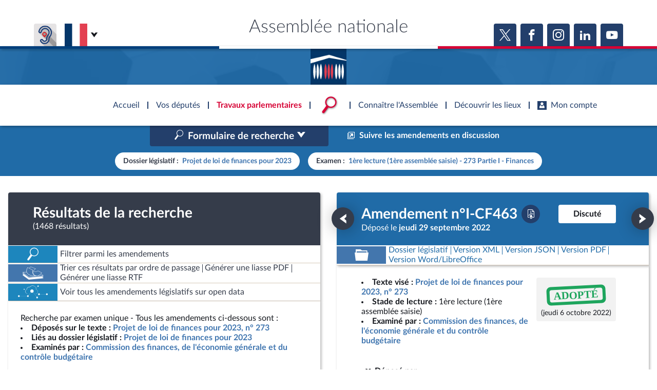

--- FILE ---
content_type: text/html; charset=UTF-8
request_url: https://www.assemblee-nationale.fr/dyn/16/amendements/0273A/CION_FIN/CF463
body_size: 35301
content:


<!DOCTYPE html>
<html class="no-js" lang="fr">
<head>
    <title>Projet de loi de finances pour 2023 (no 273) Amendement n°I-CF463 - Assemblée nationale</title>
    <link rel="shortcut icon" href="/dyn/assets/favicon.ico" type="image/x-ico">

                

<meta charset="">
<meta name="Content-Type" content="text/html; charset=utf-8">
<meta name="Content-Language" content="fr">
<meta name="X-UA-Compatible" content="IE=edge,chrome=1">
<meta name="viewport" content="width=device-width, initial-scale=1, shrink-to-fit=no">
<meta name="author" content="">
<meta name="copyright" content="">
<meta name="description" content="">

<meta property="og:site_name" content="">
<meta property="og:type" content="website">
<meta property="og:url" content="https://www.assemblee-nationale.fr/dyn/16/amendements/0273A/CION_FIN/CF463">
<meta property="og:image" content="">
<meta property="og:title" content="Projet de loi de finances pour 2023 (no 273) Amendement n°I-CF463">
<meta property="og:description" content="">
<meta name="twitter:card" content="summary_large_image">
<meta name="twitter:site" content="">

<meta name="robots" content="">


    
                <link rel="stylesheet" href="/assets/build/main.css">

        <link href="https://www2.assemblee-nationale.fr/static/assets/groupe_politique_coloration.css" rel="stylesheet" type="text/css" />

                <script type="text/javascript" src="/dyn/es6/getvariable.js"></script>
    </head>
<body class="_coloration-travaux page_amendements"
            >
    <ul class="menu-evitement">
                <li>            <a id="menu-accessibility-main"
               href="#main"
               title="Aller directement au contenu"
            >Aller au contenu</a></li>
        <li>            <a id="menu-accessibility-footer"
               href="#footer"
               title="Aller directement au bas de la page"
            >Aller en bas de la page</a></li>
    </ul>

    <div id="root">
                            <header class="site-header print-exclude">

    <div class="site-header--top-wrapper">
        <div class="container _medium">

            <span class="site-header--top-wrapper--title">Assemblée nationale</span>

            <div class="site-header--top-wrapper--left">
                <ul class="_no-style _gutter-xs _align-end focus-within">
                    <li>
                        <a class="button _icon-squared _colored-grey _big @Tilt"
                           href="https://www.acce-o.fr/client/assemblee-nationale"
                           target="_blank"
                           data-tipsy="Malentendants ? Sourds ?<br>Contactez-nous avec ACCEO (ouverture dans un nouvel onglet)"
                           data-position="bottom"
                           data-hoverScale="1.1"
                           style="background-image: url('/dyn/assets/images/icons/acceo.jpg');"
                        >
                            <span></span>
                        </a>
                    </li>
                                                            <li>
                        <div class="lang-selector">
                            <div class="lang-selector-current">
                                <div class="flag-item" flag-name="fr"></div>
                                <i class="an-icons-chevron-bottom _ml-xs"></i>
                            </div>
                            <div class="lang-selector-list">
                                <div class="lang-selector-list--items">
                                    <div class="flag-item" flag-name="gb">
                                        <a href="https://www2.assemblee-nationale.fr/langues/welcome-to-the-english-website-of-the-french-national-assembly" class="inner">Basculer vers le site en anglais</a>
                                    </div>
                                    <div class="flag-item" flag-name="de">
                                        <a href="https://www2.assemblee-nationale.fr/langues/willkommen-auf-der-deutschsprachigen-webseite-der-franzoesischen-nationalversammlung" class="inner">Basculer vers le site en allemand</a>
                                    </div>
                                </div>
                            </div>
                        </div>
                    </li>
                </ul>
            </div>

            <div class="site-header--top-wrapper--right">
                

    <div class="relative-flex _coloration-primary">
        <ul class="button-list @FocusableList">
                            <li>
                    <a class="button _icon-squared _colored _big @Tilt"
                       href="https://twitter.com/AssembleeNat"
                       target="_blank"
                       data-tipsy="Accéder à la page X (nouvel onglet)"
                       data-position="bottom"
                       data-hoverScale="1.1"
                    >
                        <span class="an-icons-twitter"></span>
                    </a>
                </li>
                                        <li>
                    <a class="button _icon-squared _colored _big @Tilt"
                       href="https://fr-fr.facebook.com/AssembleeNationale"
                       target="_blank"
                       data-tipsy="Accéder à la page Facebook (nouvel onglet)"
                       data-position="bottom"
                       data-hoverScale="1.1"
                    >
                        <span class="an-icons-facebook"></span>
                    </a>
                </li>
                                        <li>
                    <a class="button _icon-squared _colored _big @Tilt"
                       href="https://www.instagram.com/assembleenationale"
                       target="_blank"
                       data-tipsy="Accéder à la page Instagram (nouvel onglet)"
                       data-position="bottom"
                       data-hoverScale="1.1"
                    >
                        <span class="an-icons-instagram"></span>
                    </a>
                </li>
                                        <li>
                    <a class="button _icon-squared _colored _big @Tilt"
                       href="https://fr.linkedin.com/company/assemblee-nationale"
                       target="_blank"
                       data-tipsy="Accéder à la page LinkedIn (nouvel onglet)"
                       data-position="bottom"
                       data-hoverScale="1.1"
                    >
                        <span class="an-icons-linkedin2"></span>
                    </a>
                </li>
                                        <li>
                    <a class="button _icon-squared _colored _big @Tilt"
                       href="https://www.youtube.com/@Assemblee-nationale"
                       target="_blank"
                       data-tipsy="Accéder à la page YouTube (nouvel onglet)"
                       data-position="bottom"
                       data-hoverScale="1.1"
                    >
                        <span class="an-icons-youtube"></span>
                    </a>
                </li>
                                </ul>
    </div>


            </div>
        </div>
    </div>

    <div class="hr-flag-large"></div>

    <div class="site-header--logo-wrapper _colored" role="banner">
        <div class="@BackgroundVideo" data-videoOpacity="0.05" data-videoUrl="/dyn/assets/videos/background_video_5.mp4"></div>
        <div class="site-header--logo-wrapper--logo">
            <a href="https://www.assemblee-nationale.fr" class="inner">Accèder à la page d&#039;accueil</a>
        </div>
    </div>

</header>
    

        
<nav id="header-navigation">

    <div id="header-navigation--links">
        <div class="container">
            <ul id="header-main-navigation">
                <li class="">
                    <span>Accueil</span>
                    <a href="https://www.assemblee-nationale.fr" class="inner">Accèder à la page d&#039;accueil</a>
                </li>
                <li class="" data-tab-index="1">
                    <span>Vos députés</span>
                </li>
                <li class="current" data-tab-index="2">
                    <span>Travaux parlementaires</span>
                </li>
                <li data-tab-index="3" data-on="open-general-search">
                    <span>
                        <img src="/dyn/assets/images/icons/icon_search.png" alt="Recherche">
                    </span>
                </li>
                <li class="" data-tab-index="4">
                    <span>Connaître l&#039;Assemblée</span>
                </li>
                <li class="" data-tab-index="5">
                    <span>Découvrir les lieux</span>
                </li>
                <li class="" data-tab-index="6">
                    <span><i class="an-icons-user"></i>Mon compte</span>
                </li>
            </ul>
            <div id="header-navigation--logo">
                <a href="https://www.assemblee-nationale.fr" class="inner">Accèder à la page d&#039;accueil</a>
            </div>
                    </div>
    </div>

    <div id="header-navigation--tabs">

                <div class="header-navigation--tab _colored-deputes">
            <div class="container">
                <div class="ha-grid with-divider">
                    <div class="ha-grid-item size-1">
                        <div class="header-navigation--tab--info-box">
                            <div class="header-navigation--tab--info-box--title">Vos députés</div>
                            <div class="header-navigation--tab--info-box--content">
                                <img src="/dyn/assets/images/icons/icon_deputes.png" alt="">
                            </div>
                        </div>
                    </div>
                    <div class="ha-grid-item size-1">
                        <div class="header-navigation--tab--list-box">
                            <div class="content">
                                <a href="https://presidence.assemblee-nationale.fr/">Présidence</a>
                                <a href="https://www.assemblee-nationale.fr/dyn/vos-deputes">577 députés</a>
                                <a href="https://www.assemblee-nationale.fr/dyn/les-groupes-politiques">Groupes politiques</a>
                                <a href="https://www.elections-legislatives.fr">Élections législatives</a>
                            </div>
                        </div>
                    </div>
                    <div class="ha-grid-item size-1"></div>
                </div>
            </div>
        </div>

                <div class="header-navigation--tab _colored-travaux">
            <div class="container">
                <div class="ha-grid with-divider">
                    <div class="ha-grid-item size-1">
                        <div class="header-navigation--tab--info-box">
                            <div class="header-navigation--tab--info-box--title">Travaux parlementaires</div>
                            <div class="header-navigation--tab--info-box--content">
                                <img src="/dyn/assets/images/icons/icon_travaux.png" alt="">
                            </div>
                        </div>
                    </div>
                    <div class="ha-grid-item size-1">
                        <div class="header-navigation--tab--list-box">
                            <div class="title">
                                <a href="https://www.assemblee-nationale.fr/dyn/seance-publique">Séance publique</a>
                                <a href="https://www.assemblee-nationale.fr/dyn/commissions-et-autres-organes">Commissions et autres organes</a>
                                <a href="https://www.assemblee-nationale.fr/dyn/europe-et-international">Europe et International</a>
                                <a href="https://www.assemblee-nationale.fr/dyn/17/travaux-de-controle">Contrôle et évaluation </a>
                                <a href="https://www.assemblee-nationale.fr/dyn/congres">Congrès</a>
                                <a href="https://www.assemblee-nationale.fr/dyn/petitions">Pétitions</a>
                            </div>
                        </div>
                    </div>
                    <div class="ha-grid-item size-2">
                        <div class="header-navigation--tab--list-box">
                            <div class="title">
                                <a href="https://www.assemblee-nationale.fr/dyn/documents-parlementaires">Documents parlementaires</a>
                            </div>
                            <div class="content">
                                <div class="ha-grid">
                                    <div class="ha-grid-item size-full">
                                        <ul>
                                            <li><a href="https://www2.assemblee-nationale.fr/documents/liste/(type)/projets-loi">Projets de loi</a></li>
                                            <li><a href="https://www2.assemblee-nationale.fr/documents/liste/(type)/propositions-loi">Propositions de loi</a></li>
                                                                                        <li><a href="https://www.assemblee-nationale.fr/dyn/17/amendements" class="override-router-link">Amendements</a></li>
                                            <li><a href="https://www2.assemblee-nationale.fr/documents/liste/(type)/ta">Textes adoptés</a></li>
                                        </ul>
                                    </div>
                                    <div class="ha-grid-item size-full">
                                        <ul>
                                            <li><a href="https://www2.assemblee-nationale.fr/documents/liste/(type)/rapports-information/(legis)/17">Rapports d'information</a></li>
                                            <li><a href="https://www.assemblee-nationale.fr/dyn/17/organes/autres-commissions/commissions-enquete">Rapports d'enquête</a></li>
                                            <li><a href="https://www2.assemblee-nationale.fr/documents/liste/(type)/rapports">Rapports législatifs</a></li>
                                            <li><a href="https://www2.assemblee-nationale.fr/documents/liste/(type)/rapports-application-loi/(legis)/17">Rapports sur l'application des lois</a></li>
                                            <li><a href="https://www.assemblee-nationale.fr/dyn/taux-application-lois">Baromètre de l’application des lois</a></li>
                                        </ul>
                                    </div>
                                    <div class="ha-grid-item size-full">
                                        <ul>
                                            <li><a href="https://www.assemblee-nationale.fr/dyn/17/dossiers">Dossiers législatifs</a></li>
                                            <li><a href="https://www2.assemblee-nationale.fr/dans-l-hemicycle/budget-et-securite-sociale">Budget et sécurité sociale</a></li>
                                            <li><a href="https://www.assemblee-nationale.fr/dyn/17/questions">Questions écrites et orales</a></li>
                                            <li><a href="https://www.assemblee-nationale.fr/dyn/17/comptes-rendus/seance" target="_self">Comptes rendus des débats</a></li>
                                        </ul>
                                    </div>
                                </div>
                            </div>
                        </div>
                    </div>
                </div>
            </div>
        </div>

                <div class="header-navigation--tab">
            <div class="header-navigation--search-container">
                <div class="container _small">

                    <div class="search-input general-search-input">

            <div class="search-input--filter">
            <div class="search-input--filter-current _colored-grey">
                <span></span>
            </div>
            <div class="search-input--filter-selection _colored-grey"></div>
        </div>
    
    <div class="search-input--input">
        <input type="text" placeholder="Recherche général" alt="Recherche général">
        <div class="search-input--result-lists"></div>
    </div>

    <div class="search-input--submit _colored-grey">
        <i class="an-icons-search2"></i>
    </div>

</div>

                </div>
            </div>
        </div>

                <div class="header-navigation--tab _colored-connaissance">
            <div class="container">
                <div class="ha-grid with-divider">
                    <div class="ha-grid-item size-1">
                        <div class="header-navigation--tab--info-box">
                            <div class="header-navigation--tab--info-box--title">Connaître l&#039;Assemblée</div>
                            <div class="header-navigation--tab--info-box--content">
                                <img src="/dyn/assets/images/icons/icon_connaissance.png" alt="">
                            </div>
                        </div>
                    </div>
                    <div class="ha-grid-item size-1">
                        <div class="header-navigation--tab--list-box">
                            <div class="content">
                                <a href="https://www.assemblee-nationale.fr/dyn/role-et-pouvoir-de-assemblee">Rôle et pouvoirs de l'Assemblée</a>
                                <div class="header-navigation--tab--list-box--sublinks">
                                    <ul>
                                        <li><a href="https://www.assemblee-nationale.fr/dyn/synthese">Fiches « Connaissance de l’Assemblée »</a></li>
                                    </ul>
                                </div>
                                <a href="https://www.assemblee-nationale.fr/dyn/organisation-de-assemblee">Organisation de l'Assemblée</a>
                                <div class="header-navigation--tab--list-box--sublinks">
                                    <ul>
                                        <li><a href="https://presidence.assemblee-nationale.fr/">Présidence</a></li>
                                        <li><a href="https://www2.assemblee-nationale.fr/17/la-conference-des-presidents">Conférence des Présidents</a></li>
                                        <li><a href="https://www2.assemblee-nationale.fr/17/le-bureau-de-l-assemblee-nationale">Bureau</a></li>
                                        <li><a href="https://www2.assemblee-nationale.fr/17/le-college-des-questeurs">Collège des Questeurs</a></li>
                                        <li><a href="https://www.assemblee-nationale.fr/dyn/annuaire-des-services-de-assemblee-nationale">Services</a></li>
                                    </ul>
                                </div>
                            </div>
                        </div>
                    </div>
                    <div class="ha-grid-item size-1">
                        <div class="header-navigation--tab--list-box">
                            <div class="content">
                                <a href="https://www2.assemblee-nationale.fr/17/statistiques-de-l-activite-parlementaire">Statistiques et chiffres clés</a>
                                <a href="https://www.assemblee-nationale.fr/dyn/transparence-et-deontologie">Transparence et déontologie</a>
                                <a href="https://www.assemblee-nationale.fr/dyn/documents-de-reference">Documents de référence<span>( Constitution | Règlement de l'Assemblée ... )</span></a>
                            </div>
                        </div>
                    </div>
                    <div class="ha-grid-item size-1">
                        <div class="header-navigation--tab--list-box">
                            <div class="content">
                                <a href="https://www.assemblee-nationale.fr/dyn/histoire-et-patrimoine">Histoire</a>
                                <a href="https://www2.assemblee-nationale.fr/decouvrir-l-assemblee/juniors">Juniors</a>
                                <a href="http://archives.assemblee-nationale.fr/">Anciennes législatures</a>
                                <a href="https://www.assemblee-nationale.fr/liens.asp">Liens vers les sites publics</a>
                            </div>
                        </div>
                    </div>
                </div>
            </div>
        </div>

                <div class="header-navigation--tab _colored-patrimoine">
            <div class="container">
                <div class="ha-grid with-divider">
                    <div class="ha-grid-item size-1">
                        <div class="header-navigation--tab--info-box">
                            <div class="header-navigation--tab--info-box--title">Découvrir les lieux</div>
                            <div class="header-navigation--tab--info-box--content">
                                <img src="/dyn/assets/images/icons/icon_connaissance.png" alt="">
                            </div>
                        </div>
                    </div>
                    <div class="ha-grid-item size-1">
                        <div class="header-navigation--tab--list-box">
                            <div class="content">
                                <a href="https://www.assemblee-nationale.fr/dyn/visite">Visiter l'Assemblée</a>
                                <a href="https://www.assemblee-nationale.fr/dyn/visite/visite-virtuelle">Visite virtuelle du palais Bourbon</a>
                                <a href="https://www.assemblee-nationale.fr/dyn/assister-aux-debats">Assister à une séance</a>
                                <a href="https://www2.assemblee-nationale.fr/decouvrir-l-assemblee/ouverture-de-l-assemblee-aux-chercheurs2">Accès des chercheurs à l’Assemblée</a>
                            </div>
                        </div>
                    </div>
                    <div class="ha-grid-item size-1">
                        <div class="header-navigation--tab--list-box">
                            <div class="content">
                                <a href="https://www.assemblee-nationale.fr/dyn/histoire-et-patrimoine">Patrimoine</a>
                                <a href="https://www.assemblee-nationale.fr/dyn/bibliotheque">La Bibliothèque</a>
                                <a href="https://www.assemblee-nationale.fr/dyn/archives">Les archives</a>
                                <a href="https://www.assemblee-nationale.fr/dyn/visite#contacts_et_acces">Contacts et plan d'accès</a>
                                <a href="https://www.assemblee-nationale.fr/presse/photos.asp">Photos libres de droit </a>
                            </div>
                        </div>
                    </div>
                </div>
            </div>
        </div>

                <div class="header-navigation--tab _colored-primary">
            <div class="container">
                <div class="ha-grid with-divider">
                                                                 <div class="ha-grid-item size-1">
                            <div class="header-navigation--tab--info-box">
                                <div class="header-navigation--tab--info-box--title" data-assistant-amendement-allowed="false">Connexion &amp; inscription</div>
                                <div class="header-navigation--tab--info-box--content">
                                    <img src="/dyn/assets/images/icons/icon_account.png" alt="">
                                </div>
                            </div>
                        </div>

                        <div class="ha-grid-item size-2">
                            <div class="header-navigation--tab--center-box">
                                <div class="ha-grid _centered">
                                    <div class="ha-grid-item size-1-2">
                                        <div class="form-actions">
                                            <div class="form-action">
                                                <div class="button _colored-travaux @Tilt">
                                                    <i class="an-icons-unlock"></i>S&#039;identifier
                                                    <a class="inner" href="https://www.assemblee-nationale.fr/dyn/maintenance/authentification">S&#039;identifier</a>
                                                </div>
                                            </div>
                                            <div class="form-action _pt-small">
                                                <a href="https://www.assemblee-nationale.fr/dyn/maintenance/authentification">Mot de passe oublié <i class="an-icons-chevron-right"></i></a>
                                            </div>
                                        </div>
                                    </div>
                                </div>
                            </div>
                        </div>

                        <div class="ha-grid-item size-1">
                            <div class="header-navigation--tab--center-box">
                                <div class="registration-link @Tilt">
                                    <i class="an-icons-user"></i>
                                    <span class="_small">Vous n&#039;avez pas encore de compte ?</span>
                                    <br>
                                    <b><i class="an-icons-chevron-right"></i> Enregistrez-vous</b>
                                    <a href="https://www.assemblee-nationale.fr/dyn/maintenance/authentification" class="inner">S&#039;inscrire</a>
                                </div>
                            </div>
                        </div>
                                    </div>
            </div>
        </div>

    </div>
</nav>

<nav id="header-navigation-mobile">
    <div class="header-navigation-mobile--container">
        <div>
            <div>
                <div>
                    <div class="header-navigation-mobile--container--logo-wrapper">
                        <div class="header-navigation-mobile--container--logo-wrapper--logo">
                            <a href="https://www.assemblee-nationale.fr" class="inner">Accèder à la page d&#039;accueil</a>
                        </div>
                    </div>
                    <div class="header-navigation-mobile--container--sitename">Assemblée nationale</div>
                    <div class="icon-bookmarks-container">
                                            </div>
                </div>
            </div>
        </div>
    </div>
</nav>
<div id="header-navigation--spacer"></div>

<div id="site-mask"></div>

        
                
                <main id="main" role="main">
            
    <div class="page">
        <div class="page-content">
            
    <div class="amendement-frame">

        <div id="amendementSearchFrame" class="amendement-search active">

            <div class="mobile-nav">
                <div></div>
                <button class="button _colored" data-tag="list">Résultats ></button>
            </div>

            <div id="amendementSearchFormContainer" class="amendement-search--form collapse" data-parent="#amendementSearchFrame">
                <div class="amendement-search--form-inner">

                    <div class="amendement-search--form-inner--background"></div>

                    <div class="amendement-search--form-toggle">
                        <button data-toggle="collapse" data-target="#amendementSearchToggle"
                                aria-controls="amendementSearchToggle" aria-expanded="false">
                            <span>Replier le formulaire</span>
                            <i class="an-icons-chevron-top"></i>
                        </button>
                    </div>

                    <div class="container _medium">
                        <div class="amendement-search--form-content">

                            
<div class="page-title _pb-medium">
            <div >
        <h1 class="h1 ">Recherche dans la base des amendements</h1>
    </div>
            <hr class="hr-flag">
            </div>



                            <div class="amendement-search--form-actions">
                                <div class="row align-center">
                                    <div class="col s3">
                                        


    

<div class="@SelectInput _block _colored  "
     data-mode="standard"
     data-ajaxUrl=""
     data-selected-value="16"
     data-isMultiple="false"
     data-useSearch="false"
     >
        
 




<div class="@TextInput    "
              data-autoBlurCallback=false data-isClearable=>
            <label for="legislatureSearchInput">Législature</label>
            <input id="legislatureSearchInput"
                      value="" type="text"
                                     class=search role=combobox aria-controls=legislatureOptionList                                                                            >
    <label for="legislatureSearchInput" generated="true" class="error" style="display: none"></label>

    </div>


    <p class="_small"></p>




    <select id="legislature"
            name="legislature"                                                 autocomplete=off    >
                                                                                                <option value="17">17e</option>
                                                                                    <option value="16">16e</option>
                                                                                    <option value="15">15e</option>
                                                                                    <option value="14">14e</option>
                                                                                    <option value="13">13e</option>
                                                                                    <option value="12">12e</option>
                                        </select>

    </div>


    <p class="_small"></p>


                                    </div>
                                    <div class="col s9">
                                        <ul class="button-list _justify-end">
                                            <li>
                                                <a href="https://eliasse.assemblee-nationale.fr/eliasse/index.html" class="button _action-button _colored" target="_blank">
                                                    <i class="an-icons-new-tab"></i>
                                                                                                        <span>Suivre les amendements en discussion</span>
                                                </a>
                                            </li>
                                        </ul>
                                    </div>
                                </div>
                            </div>

                            <form id="amendementSearchForm" class="an-form" role="search" action="/dyn/16/amendements" autocomplete="off">

                                <fieldset>
                                    <legend>Dossier concerné / Organe examinateur</legend>

                                                                                                                                                        
                                    <div class="row">
                                        <div class="col s8">
                                            




<div class="@SelectInput _dynamic   "
     data-mode="standard"
     data-ajaxUrl=""
     data-selected-value="DLR5L16N45988"
     data-isMultiple="false"
     data-useSearch="true"
     >
        
 




<div class="@TextInput    "
              data-autoBlurCallback=false data-isClearable=1>
            <label for="dossier_legislatifSearchInput">Dossier législatif</label>
            <input id="dossier_legislatifSearchInput"
                      value="" type="text"
                                     class=search role=combobox aria-controls=dossier_legislatifOptionList                                                                            >
    <label for="dossier_legislatifSearchInput" generated="true" class="error" style="display: none"></label>

    </div>


    <p class="_small"></p>




    <select id="dossier_legislatif"
            name="dossier_legislatif"                                                    >
                    <option value=""></option>
                                                                                                <option value="DLR5L16N46435">Abolir la corrida : un petit pas pour l’animal, un grand pas pour l’humanité (Textes : 329, 492)</option>
                                                                                    <option value="DLR5L16N47411">Abrogation de l'obligation vaccinale contre la covid-19 dans les secteurs médicaux, paramédicaux et d'aide à la personne et visant à la réintégration des professionnels et étudiants suspendus (Textes : 1084, 109, 991)</option>
                                                                                    <option value="DLR5L16N48356">Abroger l'article L. 435-1 du code de la sécurité intérieure (Textes : 1553, 1909)</option>
                                                                                    <option value="DLR5L16N47635">Abroger le recul de l'âge effectif de départ à la retraite et proposer la tenue d'une conférence de financement du système de retraite (Textes : 1164, 1299)</option>
                                                                                    <option value="DLR5L16N49096">Accélération et à la simplification de la rénovation de l'habitat dégradé et des grandes opérations d'aménagement (Textes : 1984, 2066, 2254, 229, 2345, 264)</option>
                                                                                    <option value="DLR5L16N49361">Accélérer et contrôler le verdissement des flottes automobiles (Textes : 2126, 2452)</option>
                                                                                    <option value="DLR5L16N46430">Accélérer la rénovation thermique des logements, en garantissant un reste à charge zéro pour les ménages les plus modestes réalisant des travaux et en interdisant réellement les logements les plus énergivores (Textes : 324, 482)</option>
                                                                                    <option value="DLR5L16N49744">Accompagnement des malades et fin de vie (Textes : 2462, 2634)</option>
                                                                                    <option value="DLR5L16N49861">Accroître la part des résidents nationaux parmi les détenteurs de la dette publique (Textes : 2546, 2729)</option>
                                                                                    <option value="DLR5L16N49601">Accroître le financement des entreprises et l’attractivité de la France (Textes : 2321, 2428, 2623, 2662, 290, 308)</option>
                                                                                    <option value="DLR5L16N49856">Actualisation de la loi du 19 mars 1946 tendant au classement comme départements français de la Guadeloupe, de la Martinique, de la Réunion et de la Guyane française (Textes : 2542, 2723)</option>
                                                                                    <option value="DLR5L16N48414">Adapter le droit de la responsabilité civile aux enjeux actuels (Textes : 1602, 1912, 203, 2329, 2399, 278)</option>
                                                                                    <option value="DLR5L16N49017">Adoption d’une loi européenne sur l’espace (Textes : 1944, 1991, 249)</option>
                                                                                    <option value="DLR5L16N49029">Allonger la durée de l’ordonnance de protection et à créer l’ordonnance provisoire de protection immédiate (Textes : 1970, 2078, 250, 2622, 2635, 309)</option>
                                                                                    <option value="DLR5L16N47629">Améliorant l'efficacité des dispositifs de saisie et de confiscation des avoirs criminels (Textes : 1162, 1911, 206, 2416, 2536, 297)</option>
                                                                                    <option value="DLR5L16N46486">Amélioration de l’accès aux soins par la confiance aux professionnels de santé (Textes : 1074, 112, 362, 65, 680, 857)</option>
                                                                                    <option value="DLR5L16N47721">Améliorer l'accès aux soins par l'engagement territorial des professionnels (Textes : 1175, 1336, 137, 1809, 1978, 215)</option>
                                                                                    <option value="DLR5L16N48758">Améliorer l'accès aux soins par la territorialisation et la formation (Textes : 1768, 1930, 211)</option>
                                                                                    <option value="DLR5L16N46887">Améliorer l’accès au soin pour tous (Textes : 657)</option>
                                                                                    <option value="DLR5L16N50064">Approbation des comptes de la sécurité sociale de l’année 2023 (Textes : 2714, 2724, 2728)</option>
                                                                                    <option value="DLR5L16N47978">Approbation des comptes de la sécurité sociale pour l'année 2022 (Textes : 126, 1268, 1293, 1302)</option>
                                                                                    <option value="DLR5L16N46473">Assouplir les conditions d’expulsion des étrangers constituant une menace grave pour l’ordre public (Textes : 354, 42, 510)</option>
                                                                                    <option value="DLR5L16N47515">Assurer la pérennité des établissements de spectacles cinématographiques et l'accès au cinéma dans les outre-mer (Textes : 1362, 1927, 208)</option>
                                                                                    <option value="DLR5L16N46858">Assurer un repas à 1 euro pour tous les étudiants (Textes : 659, 77, 805)</option>
                                                                                    <option value="DLR5L16N49023">Assurer une justice patrimoniale au sein de la famille (Textes : 1961, 2052, 228, 2386, 2620, 299)</option>
                                                                                    <option value="DLR5L16N46434">Augmenter le salaire minimum interprofessionnel de croissance à 1600 euros net (Textes : 328, 489)</option>
                                                                                    <option value="DLR5L16N48804">Baisser le prix des billets des trains express régionaux par une fiscalité allégée (Textes : 1798, 1932)</option>
                                                                                    <option value="DLR5L16N46472">Calculer la retraite de base des non-salariés agricoles en fonction de leurs seules vingt-cinq meilleures années de revenus (Textes : 353, 41, 515)</option>
                                                                                    <option value="DLR5L16N46185">Charge fiscale de la pension alimentaire (Textes : 20, 209, 277)</option>
                                                                                    <option value="DLR5L16N49296">Compléter les dispositions applicables au Haut Conseil de stabilité financière (Textes : 2091, 2459)</option>
                                                                                    <option value="DLR5L16N49914">Conditions de réalisation des travaux de rénovation énergétique des logements (Textes : 2596)</option>
                                                                                    <option value="DLR5L16N49138">Confidentialité des consultations des juristes d’entreprise (Textes : 2033, 2469, 293)</option>
                                                                                    <option value="DLR5L16N49750">Constitutionnaliser la sécurité sociale (Textes : 2472, 2641)</option>
                                                                                    <option value="DLR5L16N47634">Consultation des habitants d'un département sur le choix de leur région d'appartenance (Textes : 1163, 1303)</option>
                                                                                    <option value="DLR5L16N47032">Contentieux du stationnement payant (Textes : 1874, 204, 736)</option>
                                                                                    <option value="DLR5L16N47602">Création d'un complément de revenu garanti par l’État pour les étudiants qui travaillent durant leurs études (Textes : 1150, 1703)</option>
                                                                                    <option value="DLR5L16N48739">Création d'un homicide routier et visant à lutter contre la violence routière (Textes : 1751, 2104, 234, 2417)</option>
                                                                                    <option value="DLR5L16N49749">Création d'une commission permanente aux collectivités territoriales et aux outre-mer (Textes : 2471, 2653)</option>
                                                                                    <option value="DLR5L16N47302">Création d’un centre hospitalier universitaire en Corse (Textes : 2735, 921)</option>
                                                                                    <option value="DLR5L16N46437">Création d’une commission d’enquête relative aux révélations des Uber Files et au rôle du Président de la République dans l’implantation d’Uber en France (Textes : 295, 486)</option>
                                                                                    <option value="DLR5L16N48718">Création d’une commission d’enquête sur la gestion par l’État des risques naturels majeurs dans les territoires transocéaniques de France, dits d’Outre-mer (Textes : 1714, 1899, 198)</option>
                                                                                    <option value="DLR5L16N47669">Création d’une commission d’enquête sur le modèle économique des entreprises de crèches et la qualité de l’accueil des jeunes enfants au sein de leurs établissements (Textes : 1110, 1862, 194)</option>
                                                                                    <option value="DLR5L16N46892">Création d’une contribution additionnelle sur les bénéfices exceptionnels des grandes entreprises (Textes : 662, 807)</option>
                                                                                    <option value="DLR5L16N46466">Création d’une juridiction spécialisée aux violences intrafamiliales (Textes : 346, 44, 513)</option>
                                                                                    <option value="DLR5L16N46471">Création d’une juridiction spécialisée dans l'expulsion des étrangers délinquants (Textes : 352, 43, 517)</option>
                                                                                    <option value="DLR5L16N46432">Créer un corps de fonctionnaire pour les accompagnants d’élèves en situation de handicap (Textes : 326, 487)</option>
                                                                                    <option value="DLR5L16N46861">Créer un Défenseur de l’environnement (Textes : 608, 802)</option>
                                                                                    <option value="DLR5L16N48760">Déconjugaliser l'allocation de soutien familial (Textes : 1770, 1906)</option>
                                                                                    <option value="DLR5L16N49256">Dénoncer le nettoyage ethnique des populations arméniennes du Haut-Karabakh par l’Azerbaïdjan et exiger le respect de l’intégrité territoriale de la République d’Arménie (Textes : 2054, 2071, 2209, 248)</option>
                                                                                    <option value="DLR5L16N48858">Dépénalisation de l’accès à la nature (Textes : 1835, 2410)</option>
                                                                                    <option value="DLR5L16N47571">Donner à la douane les moyens de faire face aux nouvelles menaces (Textes : 1301, 1352, 141, 1451, 152)</option>
                                                                                    <option value="DLR5L16N47220">Dresser un état des lieux exhaustif de la menace terroriste d'extrême droite (Textes : 877)</option>
                                                                                    <option value="DLR5L16N47595">Élargir l'assiette de la taxe sur les transactions financières (Textes : 1145, 1297)</option>
                                                                                    <option value="DLR5L16N46485">Encadrement des centres de santé (Textes : 1009, 361, 38, 514, 856, 99)</option>
                                                                                    <option value="DLR5L16N47510">Enquête sur la structuration, le financement, l’organisation des groupuscules et la conduite des manifestations illicites violentes entre le 16 mars 2023 et le 4 avril 2023 (Textes : 1064, 113, 1181)</option>
                                                                                    <option value="DLR5L16N47056">Étendre le champ d’application de la peine complémentaire obligatoire d’inéligibilité aux cas de condamnation pour des violences aggravées ayant entraîné une incapacité temporaire de huit jours ou moins (Textes : 759, 85, 906)</option>
                                                                                    <option value="DLR5L16N46778">Etendre le droit de visite des parlementaires et parlementaires européens élus en France aux établissements sociaux et médico sociaux (Textes : 55, 553, 613)</option>
                                                                                    <option value="DLR5L16N49666">Étendre les compétences du Parquet européen aux infractions à l’environnement (Textes : 2395, 2413)</option>
                                                                                    <option value="DLR5L16N49266">Face à la précarité alimentaire, des Territoires Zéro Faim (Textes : 2064, 2208)</option>
                                                                                    <option value="DLR5L16N49021">Faciliter la mise à disposition aux régions du réseau routier national non concédé (Textes : 1959, 2077, 242)</option>
                                                                                    <option value="DLR5L16N46767">Faciliter la mobilité internationale des alternants pour un « Erasmus de l’apprentissage » (Textes : 115, 1179, 576)</option>
                                                                                    <option value="DLR5L16N49107">Faciliter la transformation des bureaux en logements (Textes : 2003, 2111, 253, 2649)</option>
                                                                                    <option value="DLR5L16N47073">Faciliter le passage et l’obtention de l’examen du permis de conduire (Textes : 1230, 1267, 131, 793, 947, 95)</option>
                                                                                    <option value="DLR5L16N47529">Faire du 16 mai une journée nationale en hommage aux victimes de la route (Textes : 1116, 2730)</option>
                                                                                    <option value="DLR5L16N46730">Faire respecter le droit international dans le secours des migrants en mer Méditerranée (Textes : 1093, 195, 508)</option>
                                                                                    <option value="DLR5L16N46760">Favoriser et inciter les entreprises à augmenter les salaires nets de 10 % (Textes : 53, 578, 610)</option>
                                                                                    <option value="DLR5L16N47015">Favoriser l’accompagnement psychologique des femmes victimes de fausse couche (Textes : 1186, 1307, 135, 747, 88, 912)</option>
                                                                                    <option value="DLR5L16N46347">Financement de la sécurité sociale pour 2023 (Textes : 25, 274, 336, 339, 36, 46, 480, 481, 500, 587)</option>
                                                                                    <option value="DLR5L16N49300">Flécher l’épargne non centralisée des livrets réglementés vers les entreprises du secteur de la défense nationale (Textes : 2094, 2244)</option>
                                                                                    <option value="DLR5L16N46965">Fusion des filières à responsabilité élargie des producteurs d’emballages ménagers et des producteurs de papier (Textes : 1002, 1029, 105, 676, 73, 763)</option>
                                                                                    <option value="DLR5L16N46431">Garantir l’accès à l’eau potable par la gratuité des mètres cubes vitaux (Textes : 325, 483)</option>
                                                                                    <option value="DLR5L16N47216">Garantir l’accès sûr et tranquille à la nature pour tous les Français (Textes : 1020, 886)</option>
                                                                                    <option value="DLR5L16N46448">Garantir le droit à l’interruption volontaire de grossesse (Textes : 340, 447)</option>
                                                                                    <option value="DLR5L16N47047">Garantir le respect du droit à l'image des enfants (Textes : 1229, 1308, 1693, 174, 2013, 2148, 239, 758, 84, 908)</option>
                                                                                    <option value="DLR5L16N49363">Garantir le versement des pensions alimentaires aux enfants majeurs (Textes : 2128, 2297, 257)</option>
                                                                                    <option value="DLR5L16N49457">Garantir un revenu digne aux agriculteurs et accompagner la transition agricole (Textes : 2231, 2403, 277)</option>
                                                                                    <option value="DLR5L16N49264">Gel des tarifs des transports publics pendant les jeux Olympiques et Paralympiques 2024 (Textes : 2063, 2205)</option>
                                                                                    <option value="DLR5L16N49033">Généralisation du contrat à durée indéterminée à des fins d’employabilité (Textes : 1972, 2015, 226)</option>
                                                                                    <option value="DLR5L16N49863">Généraliser la connaissance et la maîtrise des gestes de premiers secours et à universaliser l'accès aux formations (Textes : 2549, 2734)</option>
                                                                                    <option value="DLR5L16N48744">Généraliser les conventions de partenariat entre les cités éducatives et des orthophonistes (Textes : 1755)</option>
                                                                                    <option value="DLR5L16N49740">Indécence du logement social dans les départements et régions d'outre-mer (Textes : 2456, 2640, 305)</option>
                                                                                    <option value="DLR5L16N47412">Indexer la dotation globale de fonctionnement sur l’inflation (Textes : 1087, 957)</option>
                                                                                    <option value="DLR5L16N48764">Indexer les salaires sur l'inflation (Textes : 1774, 1907)</option>
                                                                                    <option value="DLR5L16N49456">Instaurer de nouveaux objectifs de programmation énergétique pour répondre concrètement à l'urgence climatique (Textes : 2228, 2409)</option>
                                                                                    <option value="DLR5L16N49306">Instaurer la transparence sur la fabrication des plats servis en restauration (Textes : 2099)</option>
                                                                                    <option value="DLR5L16N48755">Instaurer un moratoire sur le déploiement des méga-bassines (Textes : 1766, 1902)</option>
                                                                                    <option value="DLR5L16N46429">Instaurer une allocation d'autonomie pour les jeunes en formation (Textes : 323, 494)</option>
                                                                                    <option value="DLR5L16N47035">Instaurer une majorité numérique et à lutter contre la haine en ligne (Textes : 1266, 1407, 143, 739, 82, 859)</option>
                                                                                    <option value="DLR5L16N46249">Instituer dans les écoles et collèges publics le port d’une tenue uniforme aux couleurs de l’établissement scolaire (Textes : 254, 56, 611)</option>
                                                                                    <option value="DLR5L16N46782">Instituer une présomption de légitime défense pour les membres des forces de l’ordre (Textes : 557, 616)</option>
                                                                                    <option value="DLR5L16N47051">Interdiction de l’écriture dite « inclusive » dans les éditions, productions et publications scolaires et universitaires ainsi que dans les actes civils, administratifs et commerciaux (Textes : 1694, 777)</option>
                                                                                    <option value="DLR5L16N47227">Interdiction de toute forme de publicité numérique et lumineuse dans l’espace public (Textes : 1018, 888)</option>
                                                                                    <option value="DLR5L16N48952">Interdire l’importation et l’exportation des trophées de chasse d’espèces protégées (Textes : 1895, 2107)</option>
                                                                                    <option value="DLR5L16N46749">Interdire la maltraitance sur les animaux de compagnie par l'utilisation de colliers étrangleurs et électriques (Textes : 577, 59, 679)</option>
                                                                                    <option value="DLR5L16N46655">Interdire les dispositifs électroniques de vapotage à usage unique (Textes : 1926, 205, 2162, 2389, 464)</option>
                                                                                    <option value="DLR5L16N47215">Interdire les vols en jets privés (Textes : 1017, 885)</option>
                                                                                    <option value="DLR5L16N47917">L'industrie verte (Textes : 1443, 1512, 164, 1710, 173)</option>
                                                                                    <option value="DLR5L16N47780">L'ouverture, la modernisation et la responsabilité du corps judiciaire (Textes : 1345, 1441, 159, 1705, 172)</option>
                                                                                    <option value="DLR5L16N46900">Le coût de la vie dans les départements et régions d’Outre-mer (Textes : 664, 76, 803)</option>
                                                                                    <option value="DLR5L16N48208">Les suites de la conférence sur l’avenir de l’Europe (Textes : 1357, 1526, 197)</option>
                                                                                    <option value="DLR5L16N49095">Liberté de recourir à l’interruption volontaire de grossesse (Textes : 0, 1983, 2070, 233)</option>
                                                                                    <option value="DLR5L15N43849">Limiter l'engrillagement des espaces naturels et protéger la propriété privée (Textes : 134, 18, 279, 596, 71, 751)</option>
                                                                                    <option value="DLR5L16N47613">Limiter la contamination par les substances polyfluoroalkyles et perfluoroalkyles (Textes : 1156, 1300)</option>
                                                                                    <option value="DLR5L16N45943">Loi de finances rectificative pour 2022 (Textes : 146, 147, 16, 17, 180, 184, 5)</option>
                                                                                    <option value="DLR5L16N49267">Louer en toute confiance (Textes : 2057, 2202)</option>
                                                                                    <option value="DLR5L16N46187">Lutte contre les abus et les fraudes au compte personnel de formation (Textes : 19, 212, 278)</option>
                                                                                    <option value="DLR5L16N47074">Lutte contre les arnaques et les dérives des influenceurs sur les réseaux sociaux (Textes : 100, 1006, 1194, 122, 1278, 790)</option>
                                                                                    <option value="DLR5L16N48312">Lutte contre les discriminations par la pratique de tests individuels et statistiques (Textes : 1494, 1903, 209, 2330, 2455)</option>
                                                                                    <option value="DLR5L16N49261">Lutte contre les pénuries de médicaments (Textes : 2062, 2214, 247)</option>
                                                                                    <option value="DLR5L16N46116">Lutte contre les plastiques dangereux pour l’environnement et la santé (Textes : 17, 205, 280)</option>
                                                                                    <option value="DLR5L16N48766">Lutter contre l’inflation par l’encadrement des marges des industries agroalimentaires, du raffinage et de la grande distribution et établissant un prix d’achat plancher des matières premières agricoles (Textes : 1776, 1905, 199)</option>
                                                                                    <option value="DLR5L16N47089">Lutter contre le dumping social sur le Transmanche (Textes : 1005, 1439, 1523, 162, 798, 98)</option>
                                                                                    <option value="DLR5L16N49912">Lutter plus efficacement contre les maladies affectant les cultures végétales (Textes : 2595)</option>
                                                                                    <option value="DLR5L16N47975">Maintenir provisoirement un dispositif de plafonnement de revalorisation de la variation annuelle des indices locatifs (Textes : 123, 1262, 1287, 1338, 1341, 1348, 139, 1442, 145)</option>
                                                                                    <option value="DLR5L16N45927">Maintien provisoire d'un dispositif de veille et de sécurité sanitaire en matière de lutte contre la covid-19 (Textes : 1, 14, 156, 158, 4, 9)</option>
                                                                                    <option value="DLR5L16N49799">Meilleure réussite scolaire des jeunes ultramarins grâce à l'apprentissage des langues régionales (Textes : 2517, 2642, 306)</option>
                                                                                    <option value="DLR5L16N48799">Mesures d'urgence pour remédier à la crise du logement (Textes : 1793, 1929)</option>
                                                                                    <option value="DLR5L16N48681">Mesures d’urgence pour adapter les dispositions du code de commerce relatives aux négociations commerciales dans la grande distribution (Textes : 1679, 169, 1690, 1813, 182, 1823)</option>
                                                                                    <option value="DLR5L16N45942">Mesures d’urgence pour la protection du pouvoir d’achat (Textes : 12, 144, 176, 177, 19, 3)</option>
                                                                                    <option value="DLR5L16N46266">Mesures d’urgence relatives au fonctionnement du marché du travail en vue du plein emploi (Textes : 21, 219, 276, 29, 382, 446)</option>
                                                                                    <option value="DLR5L16N46868">Mesures pour bâtir la société du bien vieillir en France (Textes : 1070, 193, 2152, 2327, 265, 643)</option>
                                                                                    <option value="DLR5L16N46433">Mettre fin à la concentration dans les médias et l’industrie culturelle (Textes : 327, 490)</option>
                                                                                    <option value="DLR5L16N47217">Mieux indemniser les dégâts sur les biens immobiliers causés par le retrait-gonflement de l’argile (Textes : 1022, 103, 2711, 887)</option>
                                                                                    <option value="DLR5L16N47036">Mieux lutter contre la récidive (Textes : 740, 863)</option>
                                                                                    <option value="DLR5L16N47218">Mieux manger en soutenant les Français face à l'inflation et en favorisant l'accès à une alimentation saine (Textes : 1019, 102, 889)</option>
                                                                                    <option value="DLR5L16N46864">Mieux protéger et accompagner les enfants victimes et co-victimes de violences intrafamiliales (Textes : 1001, 1697, 180, 2153, 2224, 256, 658, 79, 800)</option>
                                                                                    <option value="DLR5L16N47695">Mise en place et fonctionnement  de la commission d’évaluation de l’aide publique au développement instituée par la loi n° 2021-1031 du 4 août 2021 (Textes : 1202, 2017, 225)</option>
                                                                                    <option value="DLR5L16N46757">Modification du calcul de la taxe d’enlèvement des ordures ménagères et invitation du Gouvernement à une refonte de la fiscalité locale (Textes : 583, 612)</option>
                                                                                    <option value="DLR5L16N46411">Modifier les conditions de déclenchement du référendum d'initiative partagée (Textes : 291, 495)</option>
                                                                                    <option value="DLR5L16N47779">Orientation et programmation du ministère de la justice 2023-2027 (Textes : 1346, 1440, 158, 1706, 171)</option>
                                                                                    <option value="DLR5L16N48747">Ouvrir le dispositif de réduction d’activité progressive aux moniteurs de ski stagiaires (Textes : 1758, 2381, 271)</option>
                                                                                    <option value="DLR5L16N46753">Ouvrir le tiers financement à l’État, à ses établissements publics et aux collectivités territoriales pour favoriser les travaux de rénovation énergétique (Textes : 574, 66, 682, 873, 94, 942)</option>
                                                                                    <option value="DLR5L16N48586">Pérenniser les jardins d’enfants gérés par une collectivité publique ou bénéficiant de financements publics (Textes : 1661, 1935, 238)</option>
                                                                                    <option value="DLR5L16N46188">Permettre le transfert de trimestres de retraite au sein du couple (Textes : 210)</option>
                                                                                    <option value="DLR5L16N48805">Plan d’urgence pour le recrutement et la formation initiale des enseignants du second degré (Textes : 1799, 1933)</option>
                                                                                    <option value="DLR5L16N48163">Pour le plein emploi (Textes : 1528, 1673, 170, 1786, 181)</option>
                                                                                    <option value="DLR5L16N47347">Pour un article 49 respectueux de la représentation nationale (Textes : 2407, 940)</option>
                                                                                    <option value="DLR5L16N48962">Pour un soutien pérenne de la filière musicale française (Textes : 1885)</option>
                                                                                    <option value="DLR5L16N49902">Préserver les droits des victimes dépositaires de plaintes classées sans suite (Textes : 2584)</option>
                                                                                    <option value="DLR5L16N49386">Prévenir les ingérences étrangères en France (Textes : 2150, 2343, 2652, 269, 2704, 310)</option>
                                                                                    <option value="DLR5L16N47046">Prévention de l'exposition excessive des enfants aux écrans (Textes : 757, 86, 909)</option>
                                                                                    <option value="DLR5L16N47781">Prévisibilité de l'organisation des services de la navigation aérienne en cas de mouvement social et à l'adéquation entre l'ampleur de la grève et la réduction du trafic (Textes : 1398, 1701, 185)</option>
                                                                                    <option value="DLR5L16N49801">Prise en charge intégrale des soins liés au traitement du cancer du sein par l'assurance maladie (Textes : 2519, 2643, 307)</option>
                                                                                    <option value="DLR5L16N47601">Professionnaliser l'enseignement de la danse en tenant compte de la diversité des pratiques (Textes : 1149, 2245, 254)</option>
                                                                                    <option value="DLR5L16N46346">Programmation des finances publiques pour les années 2023 à 2027 (Textes : 1675, 168, 1746, 1850, 186, 24, 272, 282, 530, 621)</option>
                                                                                    <option value="DLR5L16N47509">Programmation militaire pour les années 2024 à 2030 et diverses dispositions intéressant la défense (Textes : 1033, 1234, 127, 1516, 1517, 155)</option>
                                                                                    <option value="DLR5L16N47615">Projet de loi  ratifiant les ordonnances relatives à la partie législative du livre VII du code monétaire et financier et portant diverses dispositions relatives à l’outre-mer (Textes : 1226, 1351, 140, 1452, 151)</option>
                                                                                    <option value="DLR5L16N46622">Projet de loi  relatif à l’accélération des procédures liées à la construction de nouvelles installations nucléaires à proximité de sites nucléaires existants et au fonctionnement des installations existantes (Textes : 117, 1185, 762, 917, 92)</option>
                                                                                    <option value="DLR5L16N49373">Projet de loi constitutionnelle portant modification du corps électoral pour les élections au congrès et aux assemblées de province de la Nouvelle-Calédonie (Textes : 2424, 2611, 298)</option>
                                                                                    <option value="DLR5L16N46269">Projet de loi d’orientation et de programmation du ministère de l’intérieur (Textes : 32, 343, 436, 47, 590)</option>
                                                                                    <option value="DLR5L16N48683">Projet de loi de financement de la sécurité sociale pour 2024 (Textes : 1682, 176, 1784, 1785, 1875, 1897, 1918, 1940, 196, 201)</option>
                                                                                    <option value="DLR5L16N47066">Projet de loi de financement rectificative de la sécurité sociale pour 2023 (Textes : 760, 771, 814, 819, 91, 945, 950)</option>
                                                                                    <option value="DLR5L16N48839">Projet de loi de finances de fin de gestion pour 2023 (Textes : 177, 1818, 1822, 1872, 188, 1901)</option>
                                                                                    <option value="DLR5L16N45988">Projet de loi de finances pour 2023 (Textes : 26, 273, 285, 286, 292, 337, 341, 364, 369, 374, 50, 51, 598, 599, 604, 622, 623)</option>
                                                                                    <option value="DLR5L16N48397">Projet de loi de finances pour 2024 (Textes : 1680, 1715, 1719, 1723, 1745, 1778, 178, 1781, 1805, 1808, 1985, 1986, 1994, 2009, 2010, 219, 223)</option>
                                                                                    <option value="DLR5L16N46617">Projet de loi de finances rectificative pour 2022 (Textes : 27, 33, 393, 439, 497, 507)</option>
                                                                                    <option value="DLR5L16N49123">Projet de loi organique modifiant la loi organique n° 2010-837 du 23 juillet 2010 relative à l’application du cinquième alinéa de l’article 13 de la Constitution (Textes : 2198, 2300, 2438, 263, 284)</option>
                                                                                    <option value="DLR5L16N49374">Projet de loi organique portant report du renouvellement général des membres du congrès et des assemblées de province de la Nouvelle-Calédonie (Textes : 2242, 2331, 260)</option>
                                                                                    <option value="DLR5L16N46734">Projet de loi portant diverses dispositions d'adaptation au droit de l'Union européenne dans les domaines de l’économie, de la santé, du travail, des transports et de l’agriculture (Textes : 619, 67, 748, 81, 826)</option>
                                                                                    <option value="DLR5L16N48908">Projet de loi portant diverses dispositions d’adaptation au droit de l’Union européenne en matière d’économie, de finances, de transition écologique, de droit pénal, de droit social et en matière agricole (Textes : 2041, 2334, 2439, 261, 287)</option>
                                                                                    <option value="DLR5L16N47118">Projet de loi pour contrôler l’immigration, améliorer l’intégration (Textes : 1855, 1943, 2008, 213, 220)</option>
                                                                                    <option value="DLR5L16N49320">Projet de loi ratifiant l'ordonnance n° 2023-389 du 24 mai 2023 modifiant les dispositions du code général de la propriété des personnes publiques relatives à la Polynésie française (Textes : 2346, 2425, 279)</option>
                                                                                    <option value="DLR5L15N44752">Projet de loi ratifiant l’ordonnance n° 2021-1605 du 8 décembre 2021 étendant et adaptant à la fonction publique des communes de Polynésie française certaines dispositions statutaires relatives à la fonction publique territoriale (Textes : 14, 151, 174, 3, 8)</option>
                                                                                    <option value="DLR5L16N48973">Projet de loi ratifiant l’ordonnance n° 2023-285 du 19 avril 2023 portant extension et adaptation à la Polynésie française, à la Nouvelle-Calédonie et aux îles Wallis et Futuna de diverses dispositions législatives relatives à la santé (Textes : 2349, 2427, 280)</option>
                                                                                    <option value="DLR5L16N46539">Projet de loi relatif à l’accélération de la production d’énergies renouvelables (Textes : 443, 52, 526, 72, 761)</option>
                                                                                    <option value="DLR5L16N48392">Projet de loi relatif à l’accélération de la reconstruction et de la réfection des bâtiments dégradés ou détruits au cours des violences urbaines survenues du 27 juin au 5 juillet 2023 (Textes : 1533, 1537, 163)</option>
                                                                                    <option value="DLR5L16N49124">Projet de loi relatif à l’organisation de la gouvernance de la sûreté nucléaire et de la radioprotection pour répondre au défi de la relance de la filière nucléaire (Textes : 2197, 2305, 2437, 262, 283)</option>
                                                                                    <option value="DLR5L16N46918">Projet de loi relatif aux jeux Olympiques et Paralympiques de 2024 (Textes : 104, 1066, 809, 939, 96)</option>
                                                                                    <option value="DLR5L16N48909">Projet de loi visant à renforcer la lutte contre les dérives sectaires (Textes : 2014, 2157, 2306, 2308, 2333, 241, 2429, 267, 285)</option>
                                                                                    <option value="DLR5L16N47884">Projet de loi visant à sécuriser et réguler l’espace numérique (Textes : 1514, 1674, 175, 2404, 286)</option>
                                                                                    <option value="DLR5L16N48925">Prolonger en 2024 l'utilisation des titres-restaurant pour des achats de produits alimentaires non directement consommables (Textes : 1870, 1898, 192)</option>
                                                                                    <option value="DLR5L16N47422">Promouvoir l'emploi et le retour des fonctionnaires d'Etat ultramarins dans les territoires d'Outre-mer (Textes : 1086, 980)</option>
                                                                                    <option value="DLR5L16N46824">Proposition de législation européenne sur la liberté des médias (Textes : 601, 614, 62)</option>
                                                                                    <option value="DLR5L16N46270">Proposition de loi créant une aide universelle d'urgence pour les victimes de violences conjugales (Textes : 372, 58, 617)</option>
                                                                                    <option value="DLR5L15N45886">Proposition de loi encadrant l'intervention des cabinets de conseil privés dans les politiques publiques (Textes : 2112, 236, 2688, 366)</option>
                                                                                    <option value="DLR5L16N46127">Proposition de loi portant réparation des personnes condamnées pour homosexualité entre 1945 et 1982 (Textes : 1915, 2247, 252)</option>
                                                                                    <option value="DLR5L16N48696">Proposition de loi relative à l'ouverture à la concurrence du réseau de bus francilien de la RATP (Textes : 1788, 1838, 189, 1977, 214)</option>
                                                                                    <option value="DLR5L16N49176">Proposition de loi relative au renforcement de la sûreté dans les transports (Textes : 2223)</option>
                                                                                    <option value="DLR5L16N48018">Proposition de loi renforçant la sécurité des élus locaux et la protection des maires (Textes : 1713, 2139, 2239, 240, 255)</option>
                                                                                    <option value="DLR5L16N46445">Proposition de loi sur le déroulement des élections sénatoriales (Textes : 597, 70, 750)</option>
                                                                                    <option value="DLR5L16N46115">Proposition de loi tendant à garantir la continuité de la représentation des communes au sein des conseils communautaires (Textes : 1332, 134, 952)</option>
                                                                                    <option value="DLR5L16N48597">Proposition de loi tendant à tenir compte de la capacité contributive des collectivités territoriales dans l'attribution des subventions et dotations destinées aux investissements relatifs à la transition écologique des bâtiments scolaires (Textes : 1998, 2335, 268)</option>
                                                                                    <option value="DLR5L16N46271">Proposition de loi visant à accompagner la mise en place de comités sociaux et économiques à La Poste (Textes : 28, 373, 453)</option>
                                                                                    <option value="DLR5L16N45939">Proposition de loi visant à actualiser le régime de réélection des juges consulaires dans les tribunaux de commerce (Textes : 23, 288, 296)</option>
                                                                                    <option value="DLR5L16N48498">Proposition de loi visant à améliorer le repérage et l’accompagnement des personnes présentant des troubles du neuro-développement et à favoriser le répit des proches aidants (Textes : 2118, 2457, 296)</option>
                                                                                    <option value="DLR5L16N48543">Proposition de loi visant à baisser la facture énergétique des Français et des entreprises sur le territoire (Textes : 1613, 1695)</option>
                                                                                    <option value="DLR5L16N49472">Proposition de loi visant à endiguer la prolifération du frelon asiatique et à préserver la filière apicole (Textes : 2473)</option>
                                                                                    <option value="DLR5L16N46880">Proposition de loi visant à faciliter la mise en oeuvre des objectifs de « zéro artificialisation nette » au coeur des territoires (Textes : 1359, 142, 1511, 156, 958)</option>
                                                                                    <option value="DLR5L16N48617">Proposition de loi visant à favoriser le réemploi des véhicules, au service des mobilités durables et solidaires sur les territoires (Textes : 1993, 2382, 272)</option>
                                                                                    <option value="DLR5L16N46921">Proposition de loi visant à la nationalisation du groupe Électricité de France (Textes : 1076, 1090, 110, 2115, 2201, 243, 671, 78, 808)</option>
                                                                                    <option value="DLR5L16N46913">Proposition de loi visant à lutter contre les dérives des influenceurs sur les réseaux sociaux (Textes : 672, 804)</option>
                                                                                    <option value="DLR5L15N45729">Proposition de loi visant à permettre aux différentes associations d'élus de se constituer partie civile pour soutenir pleinement, au pénal, un édile victime d'agression (Textes : 484, 63, 683)</option>
                                                                                    <option value="DLR5L16N46374">Proposition de loi visant à permettre une gestion différenciée de la compétence "Eau et Assainissement" (Textes : 1294, 954)</option>
                                                                                    <option value="DLR5L16N49623">Proposition de loi visant à poursuivre la dématérialisation de l'état civil du ministère de l'Europe et des affaires étrangères (Textes : 2618, 2690, 311)</option>
                                                                                    <option value="DLR5L15N44968">Proposition de loi visant à protéger la langue française des dérives de l’écriture dite inclusive (Textes : 1816, 1934)</option>
                                                                                    <option value="DLR5L16N46409">Proposition de loi visant à régulariser le PLUi de la Communauté de communes du Bas Chablais (Textes : 1326, 133, 811)</option>
                                                                                    <option value="DLR5L16N46695">Proposition de loi visant à renforcer l'accès des femmes aux responsabilités dans la fonction publique (Textes : 1072, 1330, 136, 1447, 153)</option>
                                                                                    <option value="DLR5L16N47006">Proposition de loi visant à renforcer la prévention et la lutte contre l'intensification et l'extension du risque incendie (Textes : 1071, 118, 1225, 1403, 144)</option>
                                                                                    <option value="DLR5L16N48484">Proposition de loi visant à supprimer ou à suspendre les allocations familiales pour les parents d’enfants criminels ou délinquants (Textes : 1612, 1698)</option>
                                                                                    <option value="DLR5L16N48348">Proposition de loi visant la prise en charge par l’État de l’accompagnement humain des élèves en situation de handicap sur le temps méridien (Textes : 2106, 2431, 282)</option>
                                                                                    <option value="DLR5L16N48725">Proroger la loi du 6 mars 2017 relative à l’assainissement cadastral et à la résorption du désordre de la propriété (Textes : 2454)</option>
                                                                                    <option value="DLR5L16N46412">Protéger et garantir le droit fondamental à l’interruption volontaire de grossesse et à la contraception (Textes : 293, 34, 488, 815)</option>
                                                                                    <option value="DLR5L16N47214">Protéger la jeunesse de la précarité par la solidarité intergénérationnelle (Textes : 1027, 884)</option>
                                                                                    <option value="DLR5L16N48485">Protéger la liberté éditoriale des médias sollicitant des aides de l’État (Textes : 1638, 2402)</option>
                                                                                    <option value="DLR5L16N49455">Protéger la population des risques liés aux substances per- et polyfluoroalkylées (PFAS) (Textes : 2229, 2408, 2710, 276)</option>
                                                                                    <option value="DLR5L16N49865">Protéger le modèle d’assurance chômage et soutenir l’emploi des séniors (Textes : 2550, 2733)</option>
                                                                                    <option value="DLR5L16N49459">Protéger les Français des risques climatiques et financiers associés aux investissements dans les énergies fossiles (Textes : 2230, 2411)</option>
                                                                                    <option value="DLR5L16N46484">Protéger les logements contre l’occupation illicite (Textes : 101, 1010, 360, 45, 491, 818)</option>
                                                                                    <option value="DLR5L16N49458">Reconnaître et protéger la santé menstruelle et gynécologique dans le monde du travail (Textes : 2227, 2406)</option>
                                                                                    <option value="DLR5L16N48492">Reconnaître et sanctionner la discrimination capillaire (Textes : 1640, 2384, 274)</option>
                                                                                    <option value="DLR5L16N49263">Reconnaître la responsabilité de l’État et indemniser les victimes du chlordécone (Textes : 2061, 2206, 245)</option>
                                                                                    <option value="DLR5L16N47586">Reconnaître le bénévolat de sécurité civile (Textes : 1146, 2383, 270)</option>
                                                                                    <option value="DLR5L16N47797">Reconnaître les métiers de la médiation sociale (Textes : 1208, 2109, 232)</option>
                                                                                    <option value="DLR5L16N49258">Réduire et encadrer les frais bancaires sur succession (Textes : 2056, 2204, 246, 2627)</option>
                                                                                    <option value="DLR5L16N49364">Réduire l’impact environnemental de l’industrie textile (Textes : 2129, 2307, 258)</option>
                                                                                    <option value="DLR5L16N49800">Réduire la précarité sociale et monétaire des familles monoparentales (Textes : 2518, 2645)</option>
                                                                                    <option value="DLR5L16N47246">Réduire les inégalités territoriales pour les ouvertures de casinos (Textes : 1239, 1873, 207)</option>
                                                                                    <option value="DLR5L16N47697">Réforme de l’audiovisuel public et souveraineté audiovisuelle (Textes : 1350, 2621)</option>
                                                                                    <option value="DLR5L16N46888">Régime juridique des actions de groupe (Textes : 2154, 639, 862, 87)</option>
                                                                                    <option value="DLR5L16N47568">Règlement du budget et approbation des comptes de l'année 2021 (Textes : 1094, 124, 1270)</option>
                                                                                    <option value="DLR5L16N47569">Règlement du budget et approbation des comptes de l'année 2022 (Textes : 1095, 125, 1271)</option>
                                                                                    <option value="DLR5L16N45929">Règlement du budget et d'approbation des comptes de l'année 2021 (Textes : 10, 13, 154, 155, 16, 169, 179, 182, 2, 6)</option>
                                                                                    <option value="DLR5L16N46428">Réintégrer le personnel des établissements de santé et de secours non-vacciné grâce à un protocole sanitaire renforcé (Textes : 322, 493)</option>
                                                                                    <option value="DLR5L16N48800">Relancer l’organisation des classes de découverte (Textes : 1794, 1931, 237)</option>
                                                                                    <option value="DLR5L16N47722">Remédier aux déséquilibres du marché locatif en zone tendue (Textes : 1176, 1928, 231, 2639)</option>
                                                                                    <option value="DLR5L16N47443">Rendre obligatoire le pavoisement des drapeaux français et européen sur le fronton des mairies (Textes : 1011, 114, 1180)</option>
                                                                                    <option value="DLR5L16N49283">Renforcer l’ancrage territorial des parlementaires (Textes : 2076, 2299)</option>
                                                                                    <option value="DLR5L16N47620">Renforcer l’engagement et la participation des citoyens à la vie démocratique (Textes : 1157, 1291)</option>
                                                                                    <option value="DLR5L16N46890">Renforcer l’ordonnance de protection (Textes : 661, 80, 801)</option>
                                                                                    <option value="DLR5L16N49026">Renforcer la démocratie locale et le fonctionnement du conseil municipal (Textes : 1964, 2051)</option>
                                                                                    <option value="DLR5L16N47037">Renforcer la protection des familles d’enfants touchés par une affection de longue durée (Textes : 1503, 1508, 154, 742, 83, 861)</option>
                                                                                    <option value="DLR5L16N47026">Renforcer la protection des mineurs et l’honorabilité dans le sport (Textes : 1396, 2203, 244)</option>
                                                                                    <option value="DLR5L16N48646">Renforcer la réponse pénale contre les infractions à caractère raciste ou antisémite (Textes : 1727, 2246, 251)</option>
                                                                                    <option value="DLR5L16N49299">Renforcer la sécurité des professionnels de santé (Textes : 2093, 2296, 259)</option>
                                                                                    <option value="DLR5L16N47938">Renforcer le contrôle des déclarations de minorité des étrangers (Textes : 1261, 1691)</option>
                                                                                    <option value="DLR5L16N47622">Renforcer le principe de la continuité territoriale en Outre-Mer (Textes : 1159, 1292, 130)</option>
                                                                                    <option value="DLR5L16N48763">Réouverture des accueils physiques dans les services publics (Textes : 1773, 1908, 200)</option>
                                                                                    <option value="DLR5L16N48761">Répondre à la crise du logement chez les jeunes (Textes : 1771, 1910)</option>
                                                                                    <option value="DLR5L16N47616">Restitution des biens culturels ayant fait l’objet de spoliations dans le contexte des persécutions antisémites perpétrées entre 1933 et 1945 (Textes : 1269, 1435, 150, 1509, 157)</option>
                                                                                    <option value="DLR5L16N47720">Restitution des restes humains appartenant aux collections publiques (Textes : 1347, 179, 1837, 1976, 216)</option>
                                                                                    <option value="DLR5L16N49804">Résultats de la gestion et approbation des comptes de l’année 2023 (Textes : 2520, 2698)</option>
                                                                                    <option value="DLR5L16N47755">Revaloriser le métier de secrétaire de mairie (Textes : 1361, 1779, 183, 1989, 221)</option>
                                                                                    <option value="DLR5L16N47423">Revitalisation pérenne des lignes ferroviaires de dessertes fines du territoire (Textes : 1080, 998)</option>
                                                                                    <option value="DLR5L16N46780">Revivifier la représentation politique (Textes : 555, 57, 615)</option>
                                                                                    <option value="DLR5L16N46750">Sécuriser l'approvisionnement des Français en produits de grande consommation (Textes : 575, 64, 684, 870, 93, 948)</option>
                                                                                    <option value="DLR5L16N49265">Semaine de quatre jours pour les bénévoles (Textes : 2065, 2217)</option>
                                                                                    <option value="DLR5L16N47637">Services express régionaux métropolitains (Textes : 1166, 1290, 138, 1787, 184, 1844)</option>
                                                                                    <option value="DLR5L16N49913">Simplifier et accélérer la couverture mobile du territoire (Textes : 2597)</option>
                                                                                    <option value="DLR5L16N49616">Situation des mineurs dans les industries du cinéma, du spectacle vivant et de la mode (Textes : 2348, 2451, 294)</option>
                                                                                    <option value="DLR5L16N48422">Soutenir l’engagement bénévole et simplifier la vie associative (Textes : 1601, 1925, 2344, 235, 2415, 281)</option>
                                                                                    <option value="DLR5L16N47806">Soutenir les femmes qui souffrent d'endométriose (Textes : 1221, 1696)</option>
                                                                                    <option value="DLR5L16N47034">Soutenir les petites entreprises et les collectivités territoriales en cas de crise énergétique (Textes : 738, 860)</option>
                                                                                    <option value="DLR5L16N48135">Souveraineté de la France, nationalité, immigration et asile (Textes : 1322, 1936)</option>
                                                                                    <option value="DLR5L16N49726">Souveraineté en matière agricole et renouvellement des générations en agriculture (Textes : 2436, 2600, 300)</option>
                                                                                    <option value="DLR5L16N46275">Suppression des zones à faibles émissions mobilité (Textes : 257, 54, 663)</option>
                                                                                    <option value="DLR5L16N49859">Supprimer les dispositifs de défiscalisation immobilière pour les investissements dans les établissement d'hébergement pour personnes âgées dépendantes et autres établissements et services sociaux et médico-sociaux (Textes : 2544, 2722)</option>
                                                                                    <option value="DLR5L16N47421">Surseoir à l’ouverture à la concurrence du réseau de bus de la Régie autonome des transports parisiens (Textes : 1079, 995)</option>
                                                                                    <option value="DLR5L16N49262">Toucher sa retraite dès le premier jour (Textes : 2058, 2216)</option>
                                                                                    <option value="DLR5L16N47979">Transposition de l’accord national interprofessionnel relatif au partage de la valeur au sein de l’entreprise (Textes : 1272, 1404, 149, 1780, 1859, 187)</option>
                                                                                    <option value="DLR5L16N49365">Valoriser la réserve communale de sécurité civile (Textes : 2130, 2301)</option>
                                        </select>

    </div>


    <p class="_small"></p>


                                        </div>
                                        <div class="col s4">
                                            




<div class="@SelectInput _dynamic   "
     data-mode="standard"
     data-ajaxUrl=""
     data-selected-value=""
     data-isMultiple="false"
     data-useSearch="true"
     >
        
 




<div class="@TextInput    "
              data-autoBlurCallback=false data-isClearable=1>
            <label for="organe_examinateurSearchInput">Examiné par</label>
            <input id="organe_examinateurSearchInput"
                      value="" type="text"
                                     class=search role=combobox aria-controls=organe_examinateurOptionList                                                                            >
    <label for="organe_examinateurSearchInput" generated="true" class="error" style="display: none"></label>

    </div>


    <p class="_small"></p>




    <select id="organe_examinateur"
            name="organe_examinateur"                                                    >
                    <option value=""></option>
                                                                                                <option value="PO59048">Commission des finances, de l'économie générale et du contrôle budgétaire [1468]</option>
                                        </select>

    </div>


    <p class="_small"></p>


                                        </div>
                                    </div>

                                    <div class="row">
                                        <div class="col s6">
                                            




<div class="@SelectInput _dynamic   "
     data-mode="standard"
     data-ajaxUrl=""
     data-selected-value="EXANR5L16PO59048B0273P1D1"
     data-isMultiple="false"
     data-useSearch="true"
     >
        
 




<div class="@TextInput    "
              data-autoBlurCallback=false data-isClearable=1>
            <label for="examenSearchInput">Examen</label>
            <input id="examenSearchInput"
                      value="" type="text"
                                     class=search role=combobox aria-controls=examenOptionList                                                                            >
    <label for="examenSearchInput" generated="true" class="error" style="display: none"></label>

    </div>


    <p class="_small"></p>




    <select id="examen"
            name="examen"                                                    >
                    <option value=""></option>
                                                                                                <option value="EXANR5L16PO59048B0273P1D1">1ère lecture (1ère assemblée saisie) - 273 Partie I  - Finances [1468]</option>
                                        </select>

    </div>


    <p class="_small"></p>


                                        </div>
                                    </div>

                                    <div class="row">
                                        <div class="col s6">
                                            




<div class="@SelectInput _dynamic  __disabled displayn-class"
     data-mode="standard"
     data-ajaxUrl=""
     data-selected-value=""
     data-isMultiple="false"
     data-useSearch="true"
     >
        
 




<div class="@TextInput    "
              data-autoBlurCallback=false data-isClearable=1>
            <label for="missionSearchInput">Mission</label>
            <input id="missionSearchInput"
                      value="" type="text"
                                     class=search role=combobox aria-controls=missionOptionList                                                                            >
    <label for="missionSearchInput" generated="true" class="error" style="display: none"></label>

    </div>


    <p class="_small"></p>




    <select id="mission"
            name="mission"                                                    >
                    <option value=""></option>
                                                    </select>

    </div>


    <p class="_small"></p>


                                        </div>
                                    </div>

                                </fieldset>

                                <fieldset>
                                    <legend>Recherche par critères</legend>

                                    <div class="row">
                                        <div class="col s4">
                                            
 




<div class="@TextInput _dynamic   "
             >
            <label for="numero">Numéro</label>
            <input id="numero"
           name="numero"           value="" type="text"
                                                                                                                >
    <label for="numero" generated="true" class="error" style="display: none"></label>

    </div>


    <p class="_small"></p>



                                        </div>
                                        <div class="col s4">
                                            




<div class="@SelectInput _dynamic   "
     data-mode="standard"
     data-ajaxUrl=""
     data-selected-value=""
     data-isMultiple="false"
     data-useSearch="true"
     >
        
 




<div class="@TextInput    "
              data-autoBlurCallback=false data-isClearable=1>
            <label for="auteurSearchInput">Auteur/Cosignataires</label>
            <input id="auteurSearchInput"
                      value="" type="text"
                                     class=search role=combobox aria-controls=auteurOptionList                                                                            >
    <label for="auteurSearchInput" generated="true" class="error" style="display: none"></label>

    </div>


    <p class="_small"></p>




    <select id="auteur"
            name="auteur"                                                    >
                    <option value=""></option>
                            <option value="gouv">Gouvernement</option><optgroup label="Rapporteur(e) de la commission :"><option value="PO59046">Commission de la défense nationale et des forces armées</option><option value="PO419604">Commission des affaires culturelles et de l'éducation</option><option value="PO419610">Commission des affaires économiques</option><option value="PO59047">Commission des affaires étrangères</option><option value="PO420120">Commission des affaires sociales</option><option value="PO59048">Commission des finances, de l'économie générale et du contrôle budgétaire</option><option value="PO59051">Commission des lois constitutionnelles, de la législation et de l'administration générale de la République</option><option value="PO419865">Commission du développement durable et de l'aménagement du territoire</option></optgroup><optgroup label="Membre du groupe politique :"><option value="PO800484">Membre du groupe Démocrate (MoDem et Indépendants)</option><option value="PO800526">Membre du groupe Écologiste - NUPES</option><option value="PO800502">Membre du groupe Gauche démocrate et républicaine - NUPES</option><option value="PO800514">Membre du groupe Horizons et apparentés</option><option value="PO800490">Membre du groupe La France insoumise - Nouvelle Union Populaire écologique et sociale</option><option value="PO800508">Membre du groupe Les Républicains</option><option value="PO800532">Membre du groupe Libertés, Indépendants, Outre-mer et Territoires</option><option value="PO793087">Membre du groupe Non inscrit</option><option value="PO800520">Membre du groupe Rassemblement National</option><option value="PO800538">Membre du groupe Renaissance</option><option value="PO830170">Membre du groupe Socialistes et apparentés</option><option value="PO800496">Membre du groupe Socialistes et apparentés (membre de l’intergroupe NUPES)</option></optgroup><optgroup label="Député :"><option value="PA605036">M. Damien Abad</option><option value="PA719866">Mme Caroline Abadie</option><option value="PA795228">Mme Nadège Abomangoli</option><option value="PA719146">M. Jean-Félix Acquaviva</option><option value="PA722038">M. Damien Adam</option><option value="PA793278">Mme Sabrina Agresti-Roubache</option><option value="PA605963">M. Éric Alauzet</option><option value="PA794278">M. Xavier Albertini</option><option value="PA793262">M. Laurent Alexandre</option><option value="PA793992">M. Henri Alfandari</option><option value="PA793432">M. Franck Allisio</option><option value="PA794906">M. Gabriel Amard</option><option value="PA795950">M. David Amiel</option><option value="PA794138">Mme Ségolène Amiot</option><option value="PA795588">Mme Farida Amrani</option><option value="PA721158">M. Pieyre-Alexandre Anglade</option><option value="PA719318">Mme Emmanuelle Anthoine</option><option value="PA719100">M. Jean-Philippe Ardouin</option><option value="PA795084">M. Rodrigo Arenas</option><option value="PA795144">M. Antoine Armand</option><option value="PA793780">Mme Christine Arrighi</option><option value="PA722190">M. Gabriel Attal</option><option value="PA588884">Mme Clémentine Autain</option><option value="PA796118">Mme Bénédicte Auzanot</option><option value="PA642764">M. Joël Aviragnet</option><option value="PA793560">Mme Anne-Laure Babault</option><option value="PA719558">M. Erwan Balanant</option><option value="PA794562">M. Philippe Ballard</option><option value="PA720256">Mme Géraldine Bannier</option><option value="PA643143">M. Christian Baptiste</option><option value="PA721836">M. Jean-Noël Barrot</option><option value="PA793238">M. Christophe Barthès</option><option value="PA721046">Mme Nathalie Bassire</option><option value="PA794214">M. Quentin Bataillon</option><option value="PA335999">Mme Delphine Batho</option><option value="PA342415">Mme Marie-Noëlle Battistel</option><option value="PA721522">M. Xavier Batut</option><option value="PA793374">M. Romain Baubry</option><option value="PA795058">M. Julien Bayou</option><option value="PA642847">M. Thibault Bazin</option><option value="PA718884">Mme Valérie Bazin-Malgras</option><option value="PA774109">M. Clément Beaune</option><option value="PA793158">M. José Beaurain</option><option value="PA642935">M. Olivier Becht</option><option value="PA720362">M. Belkhir Belhaddad</option><option value="PA719910">M. Mounir Belhamiti</option><option value="PA795278">Mme Béatrice Bellamy</option><option value="PA795362">Mme Lisa Belluco</option><option value="PA796106">M. Édouard Bénard</option><option value="PA795454">M. Karim Ben Cheikh</option><option value="PA332228">M. Thierry Benoit</option><option value="PA794434">M. Christophe Bentz</option><option value="PA721828">Mme Fanta Berete</option><option value="PA805166">Mme Anne Bergantz</option><option value="PA722046">Mme Aurore Bergé</option><option value="PA795572">M. Denis Bernaert</option><option value="PA720430">M. Ugo Bernalicis</option><option value="PA719488">M. Philippe Berta</option><option value="PA794522">M. Pierrick Berteloot</option><option value="PA719218">M. Hervé Berville</option><option value="PA309643">Mme Véronique Besse</option><option value="PA793772">M. Christophe Bex</option><option value="PA720822">M. Bruno Bilde</option><option value="PA795616">M. Carlos Martens Bilongo</option><option value="PA720668">M. Emmanuel Blairy</option><option value="PA794886">Mme Sophie Blanc</option><option value="PA719024">M. Christophe Blanchet</option><option value="PA774954">Mme Anne-Laure Blin</option><option value="PA796042">M. Frédéric Boccaletti</option><option value="PA720162">M. Philippe Bolo</option><option value="PA793444">M. Manuel Bompard</option><option value="PA719968">Mme Sylvie Bonnet</option><option value="PA721410">Mme Émilie Bonnivard</option><option value="PA266793">M. Jean-Yves Bony</option><option value="PA793500">M. Benoît Bordat</option><option value="PA793844">Mme Pascale Bordes</option><option value="PA717161">Mme Élisabeth Borne</option><option value="PA642695">M. Éric Bothorel</option><option value="PA721816">M. Ian Boucard</option><option value="PA606507">M. Florent Boudié</option><option value="PA793528">Mme Chantal Bouloux</option><option value="PA794094">M. Mickaël Bouloux</option><option value="PA794938">M. Idir Boumertit</option><option value="PA342240">M. Jean-Luc Bourgeaux</option><option value="PA721608">M. Jean-Louis Bourlanges</option><option value="PA720838">Mme Soumya Bourouaha</option><option value="PA719032">M. Bertrand Bouyx</option><option value="PA793182">M. Jorys Bovet</option><option value="PA795318">M. Louis Boyard</option><option value="PA718710">Mme Pascale Boyer</option><option value="PA721908">Mme Yaël Braun-Pivet</option><option value="PA795990">Mme Maud Bregeon</option><option value="PA330008">M. Xavier Breton</option><option value="PA267766">M. Guy Bricout</option><option value="PA605069">M. Jean-Louis Bricout</option><option value="PA793508">M. Hubert Brigand</option><option value="PA721336">Mme Blandine Brocard</option><option value="PA794330">M. Anthony Brosse</option><option value="PA721118">M. Moetai Brotherson</option><option value="PA720772">M. Vincent Bru</option><option value="PA721328">Mme Anne Brugnera</option><option value="PA719890">Mme Danielle Brulebois</option><option value="PA718838">M. Fabrice Brun</option><option value="PA793624">M. Philippe Brun</option><option value="PA722000">M. Stéphane Buchou</option><option value="PA794798">Mme Françoise Buffet</option><option value="PA793134">M. Jérôme Buisson</option><option value="PA795836">M. Frédéric Cabrolier</option><option value="PA795762">M. Elie Califer</option><option value="PA721750">Mme Céline Calvez</option><option value="PA795266">Mme Agnès Carel</option><option value="PA795330">Mme Eléonore Caroit</option><option value="PA796090">M. Aymeric Caron</option><option value="PA793912">M. Sylvain Carrière</option><option value="PA719138">M. Michel Castellani</option><option value="PA795868">M. Jean-Victor Castor</option><option value="PA794638">M. Victor Catteau</option><option value="PA719922">M. Lionel Causse</option><option value="PA793940">M. Thomas Cazenave</option><option value="PA719472">M. Jean-René Cazeneuve</option><option value="PA795864">M. Pierre Cazeneuve</option><option value="PA795192">M. Steve Chailloux</option><option value="PA795508">Mme Émilie Chandler</option><option value="PA267306">M. André Chassaigne</option><option value="PA795068">Mme Clara Chassaniol</option><option value="PA794008">Mme Cyrielle Chatelain</option><option value="PA795580">M. Florian Chauche</option><option value="PA795908">M. Yannick Chenevard</option><option value="PA720468">M. Sébastien Chenu</option><option value="PA791812">Mme Sophia Chikirou</option><option value="PA642868">M. Paul Christophe</option><option value="PA794198">M. Roger Chudeau</option><option value="PA267429">M. Dino Cinieri</option><option value="PA330240">M. Éric Ciotti</option><option value="PA719294">Mme Mireille Clapot</option><option value="PA793736">M. Hadrien Clouet</option><option value="PA719814">Mme Fabienne Colboc</option><option value="PA718910">Mme Claire Colomb-Pitollat</option><option value="PA719286">M. Paul-André Colombani</option><option value="PA793548">Mme Caroline Colombier</option><option value="PA721202">M. Éric Coquerel</option><option value="PA721210">M. Alexis Corbière</option><option value="PA718850">M. Pierre Cordier</option><option value="PA719118">M. François Cormier-Bouligeon</option><option value="PA722390">Mme Josiane Corneloup</option><option value="PA793520">M. Mickaël Cosson</option><option value="PA719624">Mme Bérangère Couillard</option><option value="PA795136">M. Jean-François Coulomme</option><option value="PA942">M. Charles de Courson</option><option value="PA794222">Mme Annick Cousin</option><option value="PA793680">Mme Catherine Couturier</option><option value="PA793876">Mme Laurence Cristol</option><option value="PA793716">M. Laurent Croizier</option><option value="PA719266">M. Jean-Pierre Cubertafon</option><option value="PA793322">Mme Christelle D'Intorni</option><option value="PA795644">Mme Nathalie Da Conceicao Carvalho</option><option value="PA720932">M. Dominique Da Silva</option><option value="PA332523">Mme Marie-Christine Dalloz</option><option value="PA607846">M. Gérald Darmanin</option><option value="PA719914">Mme Geneviève Darrieussecq</option><option value="PA793122">M. Romain Daubié</option><option value="PA793452">M. Hendrik Davi</option><option value="PA1008">M. Alain David</option><option value="PA794510">Mme Christine Decodts</option><option value="PA793394">M. Arthur Delaporte</option><option value="PA795430">M. Stéphane Delautrette</option><option value="PA793464">M. Sébastien Delogu</option><option value="PA794982">Mme Julie Delpech</option><option value="PA720696">Mme Béatrice Descamps</option><option value="PA330909">M. Vincent Descoeur</option><option value="PA720862">M. Frédéric Descrozaille</option><option value="PA794194">Mme Mathilde Desjonquères</option><option value="PA793166">M. Jocelyn Dessigny</option><option value="PA718926">M. Pierre Dharréville</option><option value="PA720386">M. Fabien Di Filippo</option><option value="PA793928">Mme Edwige Diaz</option><option value="PA722382">M. Benjamin Dirx</option><option value="PA712015">M. Julien Dive</option><option value="PA794762">Mme Sandrine Dogor-Such</option><option value="PA795774">Mme Ingrid Dordain</option><option value="PA793146">M. Nicolas Dragon</option><option value="PA793476">M. Francis Dubois</option><option value="PA720154">Mme Nicole Dubré-Chirat</option><option value="PA608826">Mme Virginie Duby-Muller</option><option value="PA795200">Mme Alma Dufour</option><option value="PA720684">M. Pierre-Henri Dumont</option><option value="PA721094">M. Philippe Dunoyer</option><option value="PA643175">Mme Stella Dupont</option><option value="PA1206">M. Nicolas Dupont-Aignan</option><option value="PA330357">M. Olivier Dussopt</option><option value="PA794854">M. Inaki Echaniz</option><option value="PA720002">Mme Sarah El Haïry</option><option value="PA795688">M. Philippe Emmanuel</option><option value="PA794718">Mme Christine Engrand</option><option value="PA795844">Mme Karen Erodi</option><option value="PA607193">Mme Sophie Errante</option><option value="PA793792">M. Laurent Esquenet-Goxes</option><option value="PA794458">Mme Martine Etienne</option><option value="PA794658">M. Philippe Fait</option><option value="PA793246">M. Frédéric Falcon</option><option value="PA605694">M. Olivier Falorni</option><option value="PA721896">Mme Elsa Faucillon</option><option value="PA793788">Mme Dominique Faure</option><option value="PA609332">M. Olivier Faure</option><option value="PA267042">M. Yannick Favennec-Bécot</option><option value="PA794786">M. Emmanuel Fernandes</option><option value="PA795884">M. Marc Ferracci</option><option value="PA795120">Mme Marina Ferrari</option><option value="PA794870">Mme Sylvie Ferrer</option><option value="PA719938">M. Marc Fesneau</option><option value="PA720286">Mme Caroline Fiat</option><option value="PA722134">M. Jean-Marie Fiévet</option><option value="PA267780">Mme Agnès Firmin Le Bodo</option><option value="PA795604">Mme Estelle Folest</option><option value="PA1327">M. Nicolas Forissier</option><option value="PA793964">M. Grégoire de Fournas</option><option value="PA793980">M. Charles Fournier</option><option value="PA794538">M. Thibaut François</option><option value="PA794678">M. Thierry Frappé</option><option value="PA719190">M. Philippe Frei</option><option value="PA794286">Mme Anne-Sophie Frigout</option><option value="PA822617">Mme Martine Froger</option><option value="PA722284">M. Bruno Fuchs</option><option value="PA722366">M. Jean-Luc Fugit</option><option value="PA796070">M. Perceval Gaillard</option><option value="PA793892">Mme Stéphanie Galzy</option><option value="PA795010">Mme Marie-Charlotte Garin</option><option value="PA333285">M. Guillaume Garot</option><option value="PA796132">Mme Raquel Garrido</option><option value="PA722358">M. Thomas Gassilloud</option><option value="PA721760">Mme Maud Gatel</option><option value="PA267324">M. Jean-Jacques Gaultier</option><option value="PA720006">M. Luc Geismar</option><option value="PA721024">Mme Anne Genetet</option><option value="PA605991">Mme Annie Genevard</option><option value="PA794470">Mme Félicie Gérard</option><option value="PA719108">M. Raphaël Gérard</option><option value="PA794234">M. François Gernigon</option><option value="PA721722">M. Hadrien Ghomi</option><option value="PA796034">M. Frank Giletti</option><option value="PA793832">M. Yoann Gillet</option><option value="PA793102">M. Christian Girard</option><option value="PA720222">M. Éric Girardin</option><option value="PA267336">M. Joël Giraud</option><option value="PA718674">Mme Olga Givernet</option><option value="PA794846">Mme Charlotte Goetschy-Bolognese</option><option value="PA793362">M. José Gonzalez</option><option value="PA266797">M. Philippe Gosselin</option><option value="PA721296">M. Guillaume Gouffier Valente</option><option value="PA794418">Mme Florence Goulet</option><option value="PA720560">Mme Perrine Goulet</option><option value="PA720170">Mme Carole Grandjean</option><option value="PA793592">Mme Géraldine Grangier</option><option value="PA721764">Mme Olivia Grégoire</option><option value="PA267318">M. Jean-Carles Grelier</option><option value="PA795540">M. Daniel Grenon</option><option value="PA721840">Mme Anne Grignon</option><option value="PA794058">Mme Justine Gruet</option><option value="PA1567">M. Jérôme Guedj</option><option value="PA721498">M. Stanislas Guerini</option><option value="PA795310">Mme Clémence Guetté</option><option value="PA721880">Mme Marie Guévenoux</option><option value="PA795934">Mme Claire Guichard</option><option value="PA720174">M. Philippe Guillemard</option><option value="PA794734">M. Michel Guiniot</option><option value="PA794478">M. David Guiraud</option><option value="PA793218">M. Jordan Guitton</option><option value="PA795258">M. Frantz Gumbs</option><option value="PA783457">M. Victor Habert-Dassault</option><option value="PA1592">M. David Habib</option><option value="PA695100">M. Meyer Habib</option><option value="PA795958">M. Benjamin Haddad</option><option value="PA722054">Mme Nadia Hai</option><option value="PA795828">M. Johnny Hajjar</option><option value="PA795900">Mme Marine Hamelet</option><option value="PA720054">M. Yannick Haury</option><option value="PA796110">M. Joris Hébrard</option><option value="PA722070">M. Pierre Henriet</option><option value="PA1630">M. Michel Herbillon</option><option value="PA608416">M. Patrick Hetzel</option><option value="PA793190">Mme Laurence Heydel Grillere</option><option value="PA794082">Mme Mathilde Hignet</option><option value="PA721150">M. Alexandre Holroyd</option><option value="PA722150">M. Sacha Houlié</option><option value="PA793632">M. Timothée Houssin</option><option value="PA794004">Mme Servane Hugues</option><option value="PA795708">M. Éric Husson</option><option value="PA331835">Mme Monique Iborra</option><option value="PA794022">M. Jérémie Iordanoff</option><option value="PA722374">M. Cyrille Isaac-Sibille</option><option value="PA795652">M. Alexis Izard</option><option value="PA794598">M. Laurent Jacobelli</option><option value="PA720354">M. Jean-Michel Jacques</option><option value="PA719874">Mme Élodie Jacquier-Laforge</option><option value="PA720074">Mme Caroline Janvier</option><option value="PA796114">Mme Catherine Jaouen</option><option value="PA719778">M. François Jolivet</option><option value="PA794030">M. Alexis Jolly</option><option value="PA720038">Mme Sandrine Josso</option><option value="PA643192">Mme Chantal Jourdan</option><option value="PA722344">M. Hubert Julien-Laferrière</option><option value="PA722202">M. Sébastien Jumel</option><option value="PA346782">M. Philippe Juvin</option><option value="PA795998">Mme Emeline K/Bidi</option><option value="PA267901">M. Mansour Kamardine</option><option value="PA335054">Mme Marietta Karamanli</option><option value="PA719372">M. Guillaume Kasbarian</option><option value="PA795438">Mme Rachel Keke</option><option value="PA795156">Mme Fatiha Keloua Hachi</option><option value="PA794130">M. Andy Kerbrat</option><option value="PA719052">M. Loïc Kervran</option><option value="PA719186">Mme Fadila Khattabi</option><option value="PA643184">Mme Brigitte Klinkert</option><option value="PA794818">Mme Stéphanie Kochert</option><option value="PA719798">M. Daniel Labaronne</option><option value="PA720846">M. Bastien Lachaud</option><option value="PA794450">M. Emmanuel Lacresse</option><option value="PA794146">Mme Julie Laernoes</option><option value="PA719918">M. Fabien Lainé</option><option value="PA795516">M. Maxime Laisney</option><option value="PA721004">Mme Amélia Lakrafi</option><option value="PA719382">M. Luc Lamirault</option><option value="PA643048">Mme Virginie Lanlo</option><option value="PA794354">Mme Hélène Laporte</option><option value="PA718978">M. Mohamed Laqhila</option><option value="PA719396">M. Jean-Charles Larsonneur</option><option value="PA720764">Mme Florence Lasserre</option><option value="PA721984">M. Philippe Latombe</option><option value="PA720022">M. Michel Lauzzana</option><option value="PA795912">Mme Laure Lavalette</option><option value="PA719664">M. Pascal Lavergne</option><option value="PA719412">Mme Sandrine Le Feur</option><option value="PA1874">M. Marc Le Fur</option><option value="PA719404">M. Didier Le Gac</option><option value="PA795672">M. Arnaud Le Gall</option><option value="PA795184">M. Tematai Le Gayic</option><option value="PA721466">M. Gilles Le Gendre</option><option value="PA345722">Mme Constance Le Grip</option><option value="PA794426">Mme Anne Le Hénanff</option><option value="PA719388">Mme Annaïg Le Meur</option><option value="PA719756">Mme Christine Le Nabour</option><option value="PA720342">Mme Nicole Le Peih</option><option value="PA720614">Mme Marine Le Pen</option><option value="PA719006">M. Fabrice Le Vigoureux</option><option value="PA795746">M. Antoine Léaument</option><option value="PA721852">Mme Marie Lebec</option><option value="PA774962">Mme Karine Lebon</option><option value="PA795108">Mme Élise Leboucher</option><option value="PA795374">M. Pascal Lecamp</option><option value="PA796026">Mme Julie Lechanteux</option><option value="PA793644">M. Laurent Leclercq</option><option value="PA335612">M. Jean-Paul Lecoq</option><option value="PA712014">M. Vincent Ledoux</option><option value="PA794402">Mme Charlotte Leduc</option><option value="PA795386">M. Mathieu Lefèvre</option><option value="PA795298">M. Jérôme Legavre</option><option value="PA791824">Mme Sarah Legrain</option><option value="PA793290">Mme Gisèle Lelouis</option><option value="PA794838">M. Didier Lemaire</option><option value="PA721632">Mme Patricia Lemoine</option><option value="PA795244">M. Stéphane Lenormand</option><option value="PA642988">M. Hervé de Lépinau</option><option value="PA793532">Mme Murielle Lepvraud</option><option value="PA721134">M. Roland Lescure</option><option value="PA774958">M. Gérard Leseul</option><option value="PA793608">Mme Katiana Levavasseur</option><option value="PA794702">Mme Delphine Lingemann</option><option value="PA720446">Mme Brigitte Liso</option><option value="PA793672">Mme Christine Loir</option><option value="PA793904">M. Aurélien Lopez-Liguori</option><option value="PA721932">Mme Marie-France Lorho</option><option value="PA795974">M. Philippe Lottiaux</option><option value="PA794590">M. Alexandre Loubet</option><option value="PA608016">Mme Véronique Louwagie</option><option value="PA795216">M. Jean-François Lovisolo</option><option value="PA795636">M. Benjamin Lucas-Lundy</option><option value="PA721530">Mme Aude Luquet</option><option value="PA720230">Mme Lise Magnier</option><option value="PA717379">M. Sylvain Maillard</option><option value="PA719718">Mme Laurence Maillart-Méhaignerie</option><option value="PA796010">M. Frédéric Maillot</option><option value="PA794114">M. Emmanuel Mandon</option><option value="PA346054">M. Emmanuel Maquet</option><option value="PA334116">Mme Jacqueline Maquet</option><option value="PA605782">M. Laurent Marcangeli</option><option value="PA794530">M. Matthieu Marchio</option><option value="PA795730">M. Bastien Marchive</option><option value="PA794974">M. Louis Margueritte</option><option value="PA794206">M. Christophe Marion</option><option value="PA606098">M. Olivier Marleix</option><option value="PA719080">Mme Sandra Marsaud</option><option value="PA793342">Mme Alexandra Martin (Alpes-Maritimes)</option><option value="PA793944">Mme Alexandra Martin (Gironde)</option><option value="PA719154">M. Didier Martin</option><option value="PA342384">Mme Élisa Martin</option><option value="PA793688">Mme Pascale Martin</option><option value="PA795100">M. Éric Martineau</option><option value="PA795692">M. William Martinet</option><option value="PA794770">Mme Michèle Martinez</option><option value="PA720146">M. Denis Masséglia</option><option value="PA793314">Mme Alexandra Masson</option><option value="PA793330">M. Bryan Masson</option><option value="PA720976">M. Max Mathiasin</option><option value="PA794066">M. Frédéric Mathieu</option><option value="PA720728">M. Jean-Paul Mattei</option><option value="PA795422">M. Damien Maudet</option><option value="PA793616">M. Kévin Mauvieux</option><option value="PA794686">Mme Marianne Maximi</option><option value="PA677483">M. Stéphane Mazars</option><option value="PA719436">M. Nicolas Meizonnet</option><option value="PA719338">Mme Graziella Melchior</option><option value="PA793354">Mme Joëlle Mélin</option><option value="PA795786">Mme Yaël Menache</option><option value="PA794322">M. Thomas Ménagé</option><option value="PA719608">Mme Emmanuelle Ménard</option><option value="PA720370">M. Ludovic Mendes</option><option value="PA719072">M. Thomas Mesnier</option><option value="PA794386">Mme Lysiane Métayer</option><option value="PA719640">Mme Sophie Mette</option><option value="PA795176">M. Nicolas Metzdorf</option><option value="PA719272">Mme Frédérique Meunier</option><option value="PA795482">Mme Manon Meunier</option><option value="PA793852">M. Pierre Meurin</option><option value="PA719882">Mme Marjolaine Meynier-Millefert</option><option value="PA795664">M. Paul Midy</option><option value="PA817203">Mme Laure Miller</option><option value="PA721976">M. Bruno Millienne</option><option value="PA720630">M. Maxime Minot</option><option value="PA719668">Mme Patricia Mirallès</option><option value="PA607619">M. Paul Molac</option><option value="PA793174">M. Yannick Monnet</option><option value="PA719376">Mme Véronique de Montchalin</option><option value="PA794810">Mme Louise Morel</option><option value="PA266788">M. Pierre Morel-À-L'Huissier</option><option value="PA794878">M. Benoit Mournet</option><option value="PA720908">Mme Naïma Moutchou</option><option value="PA793696">M. Serge Muller</option><option value="PA795820">M. Marcellin Nadeau</option><option value="PA721486">M. Christophe Naegelen</option><option value="PA643157">M. Philippe Naillet</option><option value="PA794038">M. Yannick Neuder</option><option value="PA610654">M. Jean-Philippe Nilor</option><option value="PA720644">M. Jérôme Nury</option><option value="PA721960">Mme Danièle Obono</option><option value="PA795552">M. Julien Odoul</option><option value="PA795722">M. Karl Olive</option><option value="PA794830">M. Hubert Ott</option><option value="PA793872">Mme Nathalie Oziol</option><option value="PA793588">M. Nicolas Pacquot</option><option value="PA795124">M. Didier Padey</option><option value="PA720334">M. Jimmy Pahun</option><option value="PA333421">M. Bertrand Pancher</option><option value="PA793210">M. Laurent Panifous</option><option value="PA719632">Mme Sophie Panonacle</option><option value="PA795050">Mme Astrid Panosyan-Bouvet</option><option value="PA720892">Mme Mathilde Panot</option><option value="PA793282">M. Didier Parakian</option><option value="PA719202">M. Didier Paris</option><option value="PA794314">Mme Mathilde Paris</option><option value="PA794670">Mme Caroline Parmentier</option><option value="PA720480">Mme Charlotte Parmentier-Lecocq</option><option value="PA795794">Mme Francesca Pasquini</option><option value="PA793398">M. Jérémie Patrier-Leitus</option><option value="PA718784">M. Éric Pauget</option><option value="PA795926">M. Emmanuel Pellerin</option><option value="PA795406">Mme Isabelle Périgault</option><option value="PA720414">M. Patrice Perrot</option><option value="PA718930">Mme Anne-Laurence Petel</option><option value="PA721442">Mme Christelle Petex</option><option value="PA344201">M. Bertrand Petit</option><option value="PA721182">M. Frédéric Petit</option><option value="PA721234">Mme Maud Petit</option><option value="PA721270">M. Stéphane Peu</option><option value="PA721710">Mme Michèle Peyron</option><option value="PA793708">M. Sébastien Peytavie</option><option value="PA794582">M. Kévin Pfeffer</option><option value="PA794270">Mme Anna Pic</option><option value="PA817211">M. René Pilato</option><option value="PA793756">M. François Piquemal</option><option value="PA608172">Mme Christine Pires Beaune</option><option value="PA721844">Mme Béatrice Piron</option><option value="PA793572">M. Christophe Plassard</option><option value="PA793664">Mme Marie Pochon</option><option value="PA793656">Mme Lisette Pollet</option><option value="PA609520">Mme Barbara Pompili</option><option value="PA2449">M. Jean-Pierre Pont</option><option value="PA719528">M. Jean-François Portarrieu</option><option value="PA796062">M. Thomas Portes</option><option value="PA794994">M. Alexandre Portier</option><option value="PA607553">M. Dominique Potier</option><option value="PA720720">Mme Josy Poueyto</option><option value="PA719600">M. Éric Poulliat</option><option value="PA795270">Mme Marie-Agnès Poussier-Winsback</option><option value="PA721916">Mme Natalia Pouzyreff</option><option value="PA793306">M. Philippe Pradal</option><option value="PA720100">M. Aurélien Pradié</option><option value="PA719578">M. Loïc Prud'homme</option><option value="PA720422">M. Adrien Quatennens</option><option value="PA609590">Mme Valérie Rabault</option><option value="PA795966">M. Stéphane Rambaud</option><option value="PA720092">M. Richard Ramos</option><option value="PA793230">Mme Angélique Ranc</option><option value="PA793254">M. Julien Rancoule</option><option value="PA721062">M. Jean-Hugues Ratenon</option><option value="PA720552">Mme Isabelle Rauch</option><option value="PA794154">M. Jean-Claude Raux</option><option value="PA793094">M. Nicolas Ray</option><option value="PA722398">M. Rémy Rebeyrotte</option><option value="PA721678">M. Robin Reda</option><option value="PA794778">Mme Sandra Regol</option><option value="PA795240">Mme Mereana Reid Arbelot</option><option value="PA335758">M. Franck Riester</option><option value="PA720900">Mme Cécile Rilhac</option><option value="PA795876">M. Davy Rimane</option><option value="PA721426">Mme Véronique Riotton</option><option value="PA720066">Mme Stéphanie Rist</option><option value="PA722252">Mme Marie-Pierre Rixain</option><option value="PA794442">Mme Laurence Robert-Dehault</option><option value="PA795528">M. Charles Rodwell</option><option value="PA266808">M. Vincent Rolland</option><option value="PA793884">M. Sébastien Rome</option><option value="PA721458">M. Xavier Roseren</option><option value="PA342196">Mme Claudia Rouaux</option><option value="PA795410">Mme Béatrice Roullaud</option><option value="PA795076">Mme Sandrine Rousseau</option><option value="PA720692">M. Fabien Roussel</option><option value="PA793270">M. Jean-François Rousset</option><option value="PA340643">M. Lionel Royer-Perreaut</option><option value="PA722292">M. Thomas Rudigoz</option><option value="PA722142">M. François Ruffin</option><option value="PA794894">Mme Anaïs Sabatini</option><option value="PA794570">M. Alexandre Sabatou</option><option value="PA794626">M. Benjamin Saint-Huile</option><option value="PA720138">Mme Laetitia Saint-Paul</option><option value="PA795982">M. Aurélien Saintoul</option><option value="PA793724">M. Michel Sala</option><option value="PA794954">M. Emeric Salmon</option><option value="PA605745">M. Nicolas Sansu</option><option value="PA774960">Mme Isabelle Santiago</option><option value="PA610002">Mme Eva Sas</option><option value="PA340343">M. Hervé Saulignac</option><option value="PA721314">M. Raphaël Schellenberger</option><option value="PA796050">M. Philippe Schreck</option><option value="PA795808">Mme Sabrina Sebaihi</option><option value="PA794410">M. Vincent Seitlinger</option><option value="PA757225">M. Mikaele Seo</option><option value="PA722308">Mme Nathalie Serre</option><option value="PA793416">M. Freddy Sertin</option><option value="PA720960">M. Olivier Serva</option><option value="PA796018">Mme Danielle Simonnet</option><option value="PA794802">M. Charles Sitzenstuhl</option><option value="PA719672">M. Philippe Sorez</option><option value="PA720190">M. Bertrand Sorre</option><option value="PA795466">Mme Ersilia Soudais</option><option value="PA794486">Mme Violette Spillebout</option><option value="PA793744">Mme Anne Stambach-Terrenoir</option><option value="PA720754">M. Bruno Studer</option><option value="PA267794">Mme Michèle Tabarot</option><option value="PA720952">M. Aurélien Taché</option><option value="PA793382">M. Emmanuel Taché de la Pagerie</option><option value="PA736201">Mme Sophie Taillé-Polian</option><option value="PA794178">M. Jean-Pierre Taite</option><option value="PA795778">M. Jean-Philippe Tanguy</option><option value="PA719550">Mme Liliana Tanguy</option><option value="PA794930">Mme Sarah Tanzilli</option><option value="PA793796">M. David Taupiac</option><option value="PA718860">Mme Bénédicte Taurine</option><option value="PA794106">Mme Andrée Taurinya</option><option value="PA794166">M. Matthias Tavel</option><option value="PA794502">M. Michaël Taverne</option><option value="PA794650">M. Jean-Marc Tellier</option><option value="PA721584">M. Jean Terlier</option><option value="PA795920">Mme Prisca Thevenot</option><option value="PA722336">M. Vincent Thiébaut</option><option value="PA643089">M. Jean-Louis Thiériot</option><option value="PA793948">M. Nicolas Thierry</option><option value="PA719822">Mme Sabine Thillaye</option><option value="PA793816">Mme Mélanie Thomin</option><option value="PA720014">Mme Huguette Tiegna</option><option value="PA793298">M. Lionel Tivoli</option><option value="PA607395">M. Stéphane Travert</option><option value="PA795164">Mme Aurélie Trouvé</option><option value="PA722162">M. Nicolas Turquois</option><option value="PA608695">Mme Cécile Untermaier</option><option value="PA721482">M. David Valence</option><option value="PA643134">Mme Isabelle Valentin</option><option value="PA719930">M. Boris Vallaud</option><option value="PA795350">M. Frédéric Valletoux</option><option value="PA795596">M. Paul Vannier</option><option value="PA720586">M. Pierre Vatin</option><option value="PA642788">M. Olivier Véran</option><option value="PA794118">M. Antoine Vermorel-Marques</option><option value="PA720704">Mme Laurence Vichnievsky</option><option value="PA794494">M. Roger Vicot</option><option value="PA722102">Mme Annie Vidal</option><option value="PA607090">M. Jean-Pierre Vigier</option><option value="PA331582">M. Philippe Vigier</option><option value="PA606639">M. Patrick Vignal</option><option value="PA719512">Mme Corinne Vignon</option><option value="PA795354">Mme Juliette Vilgrain</option><option value="PA794946">M. Antoine Villedieu</option><option value="PA421348">M. André Villiers</option><option value="PA794914">M. Alexandre Vincendet</option><option value="PA795026">Mme Anne-Cécile Violland</option><option value="PA721474">M. Stéphane Viry</option><option value="PA721170">M. Stéphane Vojetta</option><option value="PA793194">M. Lionel Vuibert</option><option value="PA721262">M. Guillaume Vuilletet</option><option value="PA793110">M. Léo Walter</option><option value="PA2952">M. Jean-Luc Warsmann</option><option value="PA795326">M. Christopher Weissberg</option><option value="PA720992">M. Jiovanny William</option><option value="PA2960">M. Éric Woerth</option><option value="PA722110">M. Hubert Wulfranc</option><option value="PA795046">Mme Caroline Yadan</option><option value="PA796078">Mme Estelle Youssouffa</option><option value="PA793860">M. Frédéric Zgainski</option><option value="PA718962">M. Jean-Marc Zulesi</option></optgroup>
            </select>

    </div>


    <p class="_small"></p>


                                        </div>
                                        <div class="col s4">
                                            



<div id="@SwitchInput-premier_signataire"
     class="@SwitchInput _dynamic  __disabled"
     >
    <input id="premier_signataire"
           name="premier_signataire"           type="checkbox" value="premier_signataire"
            disabled="disabled"                                        >
    <span class="@SwitchInput--slider"></span>
    <label for="premier_signataire">Premier signataire uniquement</label>
    <label for="premier_signataire" generated="true" class="error" style="display: none"></label>

    </div>


    <p class="_small"></p>


                                        </div>
                                    </div>

                                    <div class="row">
                                        <div class="col s4">
                                            




<div class="@SelectInput _dynamic   "
     data-mode="standard"
     data-ajaxUrl=""
     data-selected-value=""
     data-isMultiple="false"
     data-useSearch="true"
     >
        
 




<div class="@TextInput    "
              data-autoBlurCallback=false data-isClearable=1>
            <label for="placeSearchInput">Place</label>
            <input id="placeSearchInput"
                      value="" type="text"
                                     class=search role=combobox aria-controls=placeOptionList                                                                            >
    <label for="placeSearchInput" generated="true" class="error" style="display: none"></label>

    </div>


    <p class="_small"></p>




    <select id="place"
            name="place"                                                    >
                    <option value=""></option>
                                                                                                <option value="00000Z00:ZB">Article UNIQUE : [7]</option>
                                                                                    <option value="00001Z00ZC">Après l'Article PREMIER [15]</option>
                                                                                    <option value="00002Z00ZB">Article 2 [16]</option>
                                                                                    <option value="00003Z00ZB">Article 3 [1]</option>
                                                                                    <option value="00003Z00ZC">Après l'Article 3 [356]</option>
                                                                                    <option value="00004Z00ZB">Article 4 [3]</option>
                                                                                    <option value="00004Z00ZC">Après l'Article 4 [257]</option>
                                                                                    <option value="00005Z00ZB">Article 5 [34]</option>
                                                                                    <option value="00005Z00ZC">Après l'Article 5 [165]</option>
                                                                                    <option value="00006Z00ZB">Article 6 [3]</option>
                                                                                    <option value="00007Z00ZB">Article 7 [30]</option>
                                                                                    <option value="00007Z00ZC">Après l'Article 7 [2]</option>
                                                                                    <option value="00008Z00ZA">Avant l'Article 8 [1]</option>
                                                                                    <option value="00008Z00ZB">Article 8 [19]</option>
                                                                                    <option value="00008Z00ZC">Après l'Article 8 [97]</option>
                                                                                    <option value="00009Z00ZB">Article 9 [7]</option>
                                                                                    <option value="00009Z00ZC">Après l'Article 9 [81]</option>
                                                                                    <option value="00010Z00ZA">Avant l'Article 10 [1]</option>
                                                                                    <option value="00010Z00ZB">Article 10 [3]</option>
                                                                                    <option value="00010Z00ZC">Après l'Article 10 [17]</option>
                                                                                    <option value="00011Z00:ZB">Article 11 : [1]</option>
                                                                                    <option value="00011Z00:ZC">Après l'Article 11 : [165]</option>
                                                                                    <option value="00012Z00:ZB">Article 12 : [26]</option>
                                                                                    <option value="00013Z00:ZB">Article 13 : [1]</option>
                                                                                    <option value="00014Z00:ZB">Article 14 : [18]</option>
                                                                                    <option value="00014Z00:ZC">Après l'Article 14 : [51]</option>
                                                                                    <option value="00015Z00:ZA">Avant l'Article 15 : [11]</option>
                                                                                    <option value="00015Z00:ZB">Article 15 : [26]</option>
                                                                                    <option value="00015Z00:ZC">Après l'Article 15 : [2]</option>
                                                                                    <option value="00016Z00ZB">Article 16 [7]</option>
                                                                                    <option value="00018Z00ZB">Article 18 [5]</option>
                                                                                    <option value="00020Z00:ZB">Article 20 : [1]</option>
                                                                                    <option value="00020Z00:ZC">Après l'Article 20 : [1]</option>
                                                                                    <option value="00023Z00ZB">Article 23 [1]</option>
                                                                                    <option value="00024Z00ZC">Après l'Article 24 [33]</option>
                                                                                    <option value="00025Z00ZC">Après l'Article 25 [2]</option>
                                                                                    <option value="00026Z00:ZB">Article 26 : [2]</option>
                                        </select>

    </div>


    <p class="_small"></p>


                                        </div>
                                        <div class="col s4">
                                            




<div class="@SelectInput _dynamic   "
     data-mode="standard"
     data-ajaxUrl=""
     data-selected-value=""
     data-isMultiple="false"
     data-useSearch="true"
     >
        
 




<div class="@TextInput    "
              data-autoBlurCallback=false data-isClearable=1>
            <label for="alineaSearchInput">Alinéa</label>
            <input id="alineaSearchInput"
                      value="" type="text"
                                     class=search role=combobox aria-controls=alineaOptionList                                                                            >
    <label for="alineaSearchInput" generated="true" class="error" style="display: none"></label>

    </div>


    <p class="_small"></p>




    <select id="alinea"
            name="alinea"                                                    >
                    <option value=""></option>
                                                                                                <option value="0000">Non renseigné [1296]</option>
                                                                                    <option value="0001ZA">Avant l'alinéa 1 [2]</option>
                                                                                    <option value="0001ZB">Alinéa 1 [13]</option>
                                                                                    <option value="0001ZC">Après l'alinéa 1 [3]</option>
                                                                                    <option value="0002ZB">Alinéa 2 [41]</option>
                                                                                    <option value="0002ZC">Après l'alinéa 2 [1]</option>
                                                                                    <option value="0003ZB">Alinéa 3 [3]</option>
                                                                                    <option value="0003ZC">Après l'alinéa 3 [2]</option>
                                                                                    <option value="0004ZB">Alinéa 4 [4]</option>
                                                                                    <option value="0004ZC">Après l'alinéa 4 [1]</option>
                                                                                    <option value="0005ZC">Après l'alinéa 5 [2]</option>
                                                                                    <option value="0006ZB">Alinéa 6 [1]</option>
                                                                                    <option value="0008ZB">Alinéa 8 [2]</option>
                                                                                    <option value="0008ZC">Après l'alinéa 8 [3]</option>
                                                                                    <option value="0009ZB">Alinéa 9 [8]</option>
                                                                                    <option value="0010ZB">Alinéa 10 [4]</option>
                                                                                    <option value="0011ZC">Après l'alinéa 11 [3]</option>
                                                                                    <option value="0012ZB">Alinéa 12 [3]</option>
                                                                                    <option value="0012ZC">Après l'alinéa 12 [3]</option>
                                                                                    <option value="0013ZB">Alinéa 13 [1]</option>
                                                                                    <option value="0013ZC">Après l'alinéa 13 [1]</option>
                                                                                    <option value="0014ZC">Après l'alinéa 14 [5]</option>
                                                                                    <option value="0015ZB">Alinéa 15 [1]</option>
                                                                                    <option value="0015ZC">Après l'alinéa 15 [6]</option>
                                                                                    <option value="0016ZB">Alinéa 16 [1]</option>
                                                                                    <option value="0016ZC">Après l'alinéa 16 [2]</option>
                                                                                    <option value="0017ZB">Alinéa 17 [1]</option>
                                                                                    <option value="0017ZC">Après l'alinéa 17 [7]</option>
                                                                                    <option value="0018ZB">Alinéa 18 [3]</option>
                                                                                    <option value="0019ZB">Alinéa 19 [2]</option>
                                                                                    <option value="0020ZB">Alinéa 20 [1]</option>
                                                                                    <option value="0024ZB">Alinéa 24 [1]</option>
                                                                                    <option value="0026ZB">Alinéa 26 [1]</option>
                                                                                    <option value="0027ZB">Alinéa 27 [1]</option>
                                                                                    <option value="0030ZB">Alinéa 30 [1]</option>
                                                                                    <option value="0035ZC">Après l'alinéa 35 [1]</option>
                                                                                    <option value="0036ZC">Après l'alinéa 36 [1]</option>
                                                                                    <option value="0037ZC">Après l'alinéa 37 [4]</option>
                                                                                    <option value="0043ZC">Après l'alinéa 43 [3]</option>
                                                                                    <option value="0044ZB">Alinéa 44 [1]</option>
                                                                                    <option value="0047ZB">Alinéa 47 [1]</option>
                                                                                    <option value="0056ZC">Après l'alinéa 56 [2]</option>
                                                                                    <option value="0059ZB">Alinéa 59 [1]</option>
                                                                                    <option value="0078ZB">Alinéa 78 [5]</option>
                                                                                    <option value="0169ZB">Alinéa 169 [4]</option>
                                                                                    <option value="0268ZC">Après l'alinéa 268 [4]</option>
                                                                                    <option value="0296ZB">Alinéa 296 [3]</option>
                                                                                    <option value="0299ZB">Alinéa 299 [2]</option>
                                                                                    <option value="0300ZB">Alinéa 300 [1]</option>
                                                                                    <option value="0307ZB">Alinéa 307 [3]</option>
                                                                                    <option value="0321ZC">Après l'alinéa 321 [2]</option>
                                        </select>

    </div>


    <p class="_small"></p>


                                        </div>
                                    </div>

                                    <div class="row">
                                        <div class="col s4">
                                            




<div class="@SelectInput _dynamic   "
     data-mode="standard"
     data-ajaxUrl=""
     data-selected-value=""
     data-isMultiple="false"
     data-useSearch="true"
     >
        
 




<div class="@TextInput    "
              data-autoBlurCallback=false data-isClearable=1>
            <label for="sortSearchInput">Sort</label>
            <input id="sortSearchInput"
                      value="" type="text"
                                     class=search role=combobox aria-controls=sortOptionList                                                                            >
    <label for="sortSearchInput" generated="true" class="error" style="display: none"></label>

    </div>


    <p class="_small"></p>




    <select id="sort"
            name="sort"                                                    >
                    <option value=""></option>
                                                                                                <option value="Adopté">Adopté [102]</option>
                                                                                    <option value="Non soutenu">Non soutenu [283]</option>
                                                                                    <option value="Rejeté">Rejeté [701]</option>
                                                                                    <option value="Retiré">Retiré [46]</option>
                                                                                    <option value="Tombé">Tombé [31]</option>
                                                                                    <option value="_">Non renseigné [305]</option>
                                        </select>

    </div>


    <p class="_small"></p>


                                        </div>
                                        <div class="col s4">
                                            




<div class="@SelectInput _dynamic   "
     data-mode="standard"
     data-ajaxUrl=""
     data-selected-value=""
     data-isMultiple="false"
     data-useSearch="true"
     >
        
 




<div class="@TextInput    "
              data-autoBlurCallback=false data-isClearable=1>
            <label for="etatSearchInput">État</label>
            <input id="etatSearchInput"
                      value="" type="text"
                                     class=search role=combobox aria-controls=etatOptionList                                                                            >
    <label for="etatSearchInput" generated="true" class="error" style="display: none"></label>

    </div>


    <p class="_small"></p>




    <select id="etat"
            name="etat"                                                    >
                    <option value=""></option>
                                                                                                <option value="Discuté">Discuté [1163]</option>
                                                                                    <option value="Irrecevable">Irrecevable [55]</option>
                                                                                    <option value="Irrecevable 40">Irrecevable 40 [203]</option>
                                                                                    <option value="Retiré">Retiré [47]</option>
                                        </select>

    </div>


    <p class="_small"></p>


                                        </div>
                                    </div>

                                    <div class="row">
                                        <div class="col s4">
                                            



<div class="@DateInput _dynamic  "
                                                     >
            <label for="date_depot">Date de dépôt</label>
        <input id="date_depot"
           name="date_depot"                      class=""
           type="text"
           value=""
                        data-mode="range"                            >
    <label for="date_depot" generated="true" class="error" style="display: none"></label>

                <div class="form-input-badge">
            <span>Intervalle</span>
        </div>
    </div>

    <div class="form-group-tooltips col s6">
                <button type="button"
                    class="
                                                    tooltip-icon info
                                                "
                    data-tippy-content="
                                                            Format attendu : &#039;DD/MM/AAAA au DD/MM/AAAA&#039;
                                                    "
                    data-tippy-trigger="
                                                            click
                                                    "
                    data-tippy-arrow="
                                                            true
                                                    "
                    data-tippy-placement="bottom"
            >
                            </button>
    </div>

    <p class="_small"></p>


                                        </div>
                                        <div class="col s4">
                                            



<div class="@DateInput _dynamic  "
                                                     >
            <label for="date_examen">Date d&#039;examen</label>
        <input id="date_examen"
           name="date_examen"                      class="friendly_date_picker"
           type="text"
           value=""
                        data-mode="range"                            >
    <label for="date_examen" generated="true" class="error" style="display: none"></label>

                <div class="form-input-badge">
            <span>Intervalle</span>
        </div>
    </div>

    <div class="form-group-tooltips col s6">
                <button type="button"
                    class="
                                                    tooltip-icon info
                                                "
                    data-tippy-content="
                                                            Date à laquelle l&#039;amendement a été voté
                                                    "
                    data-tippy-trigger="
                                                            click
                                                    "
                    data-tippy-arrow="
                                                            true
                                                    "
                    data-tippy-placement="bottom"
            >
                            </button>
    </div>

    <p class="_small"></p>


                                        </div>
                                    </div>

                                </fieldset>

                                <fieldset>
                                    <legend>Recherche par texte intégral</legend>

                                    <div class="row">
                                        <div class="col s8">
                                            
 




<div class="@TextInput _dynamic   "
             >
            <label for="recherche_textuelle">Recherche textuelle</label>
            <input id="recherche_textuelle"
           name="recherche_textuelle"           value="" type="text"
                                                                                                                >
    <label for="recherche_textuelle" generated="true" class="error" style="display: none"></label>

    </div>

    <div class="form-group-tooltips col s6">
                <button type="button"
                    class="
                                                    tooltip-icon info
                                                "
                    data-tippy-content="
                                                            Utiliser les guillemets doubles pour rechercher une expression. Exemple: &quot;Votre texte&quot;
                                                    "
                    data-tippy-trigger="
                                                            click
                                                    "
                    data-tippy-arrow="
                                                            true
                                                    "
                    data-tippy-placement="bottom"
            >
                            </button>
    </div>

    <p class="_small"></p>



                                        </div>
                                        <div class="col s4">
                                            




<div class="@SelectInput _dynamic   "
     data-mode="standard"
     data-ajaxUrl=""
     data-selected-value=""
     data-isMultiple="false"
     data-useSearch="true"
     >
        
 




<div class="@TextInput    "
              data-autoBlurCallback=false data-isClearable=1>
            <label for="recherche_textuelle_typeSearchInput">Type de recherche</label>
            <input id="recherche_textuelle_typeSearchInput"
                      value="" type="text"
                                     class=search role=combobox aria-controls=recherche_textuelle_typeOptionList                                                                            >
    <label for="recherche_textuelle_typeSearchInput" generated="true" class="error" style="display: none"></label>

    </div>


    <p class="_small"></p>




    <select id="recherche_textuelle_type"
            name="recherche_textuelle_type"                                                    >
                    <option value=""></option>
                                                                                                <option value="1">Dans tout le texte</option>
                                                                                    <option value="2">Dans le dispositif</option>
                                                                                    <option value="3">Dans l'exposé des motifs</option>
                                        </select>

    </div>


    <p class="_small"></p>


                                        </div>
                                    </div>
                                </fieldset>

                                <div class="an-form--actions">
                                    <ul class="button-list _large-gutter _justify-start _wrap">
                                        <li>
                                            <button class="button _action-button²" type="reset">
                                                <i class="an-icons-cross"></i>
                                                <span>Effacer les champs</span>
                                            </button>
                                        </li>
                                        <li>
                                            <button class="button _action-button _colored-grey" type="button" data-toggle="collapse" data-target="#amendementSearchToggle"
                                                    aria-controls="amendementSearchToggle" aria-expanded="false">
                                                <i class="an-icons-chevron-top"></i>
                                                <span>Replier le formulaire</span>
                                            </button>
                                        </li>
                                        <li>
                                            <button class="button _action-button _colored" type="submit" data-toggle="collapse" data-target="#amendementSearchToggle"
                                                    aria-controls="amendementSearchToggle" aria-expanded="false">
                                                <i class="an-icons-search"></i>
                                                <span>Lancer la recherche</span>
                                            </button>
                                        </li>
                                    </ul>
                                </div>

                            </form>

                        </div>
                    </div>

                </div>
            </div>

            <div id="amendementSearchToggle" class="amendement-search--toggle collapse show" data-parent="#amendementSearchFrame">
                <div class="amendement-search--toggle-inner">
                    <button data-toggle="collapse" data-target="#amendementSearchFormContainer"
                            aria-controls="amendementSearchFormContainer" aria-expanded="true"
                            title="Déplier le fomulaire de recherche">
                        <i class="an-icons-search2"></i>
                        <span class="_ml-xxs _mr-xxs">Formulaire de recherche</span>
                        <i class="an-icons-chevron-bottom"></i>
                    </button>
                    <a href="https://eliasse.assemblee-nationale.fr/eliasse/index.html" class="button _white eliasse-btn" target="_blank">
                        <i class="an-icons-new-tab"></i>
                        <span>Suivre les amendements en discussion</span>
                    </a>
                    <div class="amendement-search--chips">
                        <ul class="chiplist @FocusableList"></ul>
                    </div>
                </div>
            </div>

        </div>

        <div class="amendement-browser">

            <div class="amendement-list">
                <div class="mobile-nav">
                    <button class="button _colored" data-tag="search">< Recherche</button>
                    <button class="button _colored" data-tag="item">Amendement ></button>
                </div>
                <div id="amendementListFrame">
                                    </div>
                <div id="liasseLoader" class="an-loader-wrapper">
                    <div class="an-loader"></div>
                    <div class="an-loader-title">Fabrication de la liasse</div>
                </div>
            </div>

            <div class="amendement-item">
                <div class="mobile-nav">
                    <button class="button _colored" data-tag="list">< Résultats</button>
                </div>
                <div id="amendementItemFrame">
                    
    <div class="mirror-card amendement" id="amendementCard" data-initial-list-url-parameters="{&quot;dossier_legislatif&quot;:&quot;DLR5L16N45988&quot;,&quot;examen&quot;:&quot;EXANR5L16PO59048B0273P1D1&quot;,&quot;page&quot;:35}" data-initial-page-number="35">
        <div class="mirror-card-header">
            <div class="mirror-card-header--content _colored-travaux" data-acteur-id="AMANR5L16PO59048B0273P1D1N000463">
                <div class="row">
                    <div class="col s9">
                        <div class="mirror-card-title">
                                                                                                <h2 class="h3">Amendement n°I-CF463</h2>
                                                                                        <div class="contextual-block">
                                <div class="contextual-option">
                                    <a href="/dyn/16/amendements/0273A/CION_FIN/CF463.pdf" target="_blank" title="Télécharger la version PDF" class="contextual-option--item">
                                        <i class="an-icons-download-file-pdf"></i>
                                    </a>
                                                                    </div>
                            </div>

                        </div>
                        <div class="mirror-card-subtitle">
                            <span>Déposé le <b>jeudi 29 septembre 2022</b></span>
                        </div>
                    </div>
                    <div class="col s3">
                        <span class="button _white amendement-state">Discuté</span>
                    </div>
                </div>
            </div>

            <div class="amendement--slide-arrows">
                <button class="button _icon-rounded _big amendement--slide-arrow left" title="CTRL + flèche gauche // Amendement précédent (depuis la page actuelle)">
                    <span class="an-icons-chevron-left"></span>
                </button>
                <button class="button _icon-rounded _big amendement--slide-arrow right" title="CTRL + flèche droite // Amendement suivant (depuis la page actuelle)">
                    <span class="an-icons-chevron-right"></span>
                </button>
            </div>

            <div class="mirror-card-header--options noWrap color-travaux">
                <ul class="mirror-card-header--options--content">
                    <div class="mirror-card-header--options-logo-left">
                        <i class="an-icons-folder backg--liasse-dossier"></i>
                    </div>
                    <div class="mirror-card-header--options--content--list">
                        <li class="mirror-card-header--options--content--item">
                            <a class="mirror-card-header--options--content--item--link" href="/dyn/16/dossiers/plf_2023">
                                <span>Dossier législatif</span>
                            </a>
                        </li>
                                                                                                    <li class="mirror-card-header--options--content--item">
                            <a class="mirror-card-header--options--content--item--link" href="/dyn/opendata/AMANR5L16PO59048B0273P1D1N000463.xml" target="_blank">
                                <span>Version XML</span>
                            </a>
                        </li>
                        <li class="mirror-card-header--options--content--item">
                            <a class="mirror-card-header--options--content--item--link" href="/dyn/opendata/AMANR5L16PO59048B0273P1D1N000463.json" target="_blank">
                                <span>Version JSON</span>
                            </a>
                        </li>
                        <li class="mirror-card-header--options--content--item">
                            <a class="mirror-card-header--options--content--item--link" href="/dyn/16/amendements/0273A/CION_FIN/CF463.pdf" target="_blank" title="Télécharger la version PDF">
                                <span>Version PDF</span>
                            </a>
                        </li>
                        <li class="mirror-card-header--options--content--item">
                            <a class="mirror-card-header--options--content--item--link" href="/dyn/16/amendements/0273A/CION_FIN/CF463.rtf" target="_blank" title="Télécharger la version RTF : pour Word/LibreOffice/...">
                                <span>Version Word/LibreOffice</span>
                            </a>
                        </li>
                    </div>
                </ul>
            </div>
        </div>


        <div class="mirror-card-header--spacer"></div>

        <div class="mirror-card-body">
            <div class="row">
                <div class="col s8">
                    <div class="amendement-detail">
                        <ul>
                            <li>
                                <span><b>Texte visé :</b> </span>
                            <a href="/dyn/16/textes/l16b0273_projet-loi#D_ARTICLE_5"
                                target="_blank" class="link">
                                <span>Projet de loi de finances pour 2023, n° 273</span>
                                </a>
                            </li>
                                                                                                <li>
                                        <span><b>Stade de lecture :</b> </span>
                                        <span>1ère lecture (1ère assemblée saisie)</span>
                                    </li>
                                                                                        <li>
                                <span><b>Examiné par :</b> </span>
                                <a href="/dyn/org/PO59048?legislature=16" target="_blank" class="link">
                                    <span>Commission des finances, de l&#039;économie générale et du contrôle budgétaire</span>
                                </a>
                            </li>
                                                                                                                                                                        </ul>
                    </div>
                </div>
                <div class="col s4">
                                            <div class="amendement-fate">
                            <div class="amendement-fate--icon adopte">
                                <span>Adopté</span>
                            </div>
                                                            <span class="amendement-fate--date">(jeudi 6 octobre 2022)</span>
                                                    </div>
                                    </div>
            </div>

            <div id="amendementAuthorList" class="@TogglableBox _dropdown amendement-section" data-useCookie="true">
                <div class="amendement-section-body">
                                            <div>
                            <button class="@TogglableBox-trigger _colored-ultralightgrey">
                                <b><i class="an-icons-chevron-bottom _mr-xs"></i>Déposé par :</b>
                                <span class="@TogglableBox-a"> Mme Eva Sas</span>
                            </button>
                            <div class="@TogglableBox-b __show">
                                <div class="acteur-list-embed">
            <ul class="acteur-list-embed--names @FocusableList">
                            <li>
                    <button class="link">
                        <span>Mme Eva Sas</span>
                                            </button>
                </li>
                            <li>
                    <button class="link">
                        <span>Mme Sandra Regol</span>
                                            </button>
                </li>
                            <li>
                    <button class="link">
                        <span>Mme Sandrine Rousseau</span>
                                            </button>
                </li>
                            <li>
                    <button class="link">
                        <span>M. Jean-Claude Raux</span>
                                            </button>
                </li>
                            <li>
                    <button class="link">
                        <span>M. Sébastien Peytavie</span>
                                            </button>
                </li>
                            <li>
                    <button class="link">
                        <span>Mme Marie Pochon</span>
                                            </button>
                </li>
                            <li>
                    <button class="link">
                        <span>Mme Francesca Pasquini</span>
                                            </button>
                </li>
                            <li>
                    <button class="link">
                        <span>Mme Julie Laernoes</span>
                                            </button>
                </li>
                            <li>
                    <button class="link">
                        <span>M. Hubert Julien-Laferrière</span>
                                            </button>
                </li>
                            <li>
                    <button class="link">
                        <span>Mme Sabrina Sebaihi</span>
                                            </button>
                </li>
                            <li>
                    <button class="link">
                        <span>M. Jérémie Iordanoff</span>
                                            </button>
                </li>
                            <li>
                    <button class="link">
                        <span>Mme Marie-Charlotte Garin</span>
                                            </button>
                </li>
                            <li>
                    <button class="link">
                        <span>M. Charles Fournier</span>
                                            </button>
                </li>
                            <li>
                    <button class="link">
                        <span>Mme Cyrielle Chatelain</span>
                                            </button>
                </li>
                            <li>
                    <button class="link">
                        <span>M. Benjamin Lucas-Lundy</span>
                                            </button>
                </li>
                            <li>
                    <button class="link">
                        <span>Mme Lisa Belluco</span>
                                            </button>
                </li>
                            <li>
                    <button class="link">
                        <span>M. Julien Bayou</span>
                                            </button>
                </li>
                            <li>
                    <button class="link">
                        <span>Mme Delphine Batho</span>
                                            </button>
                </li>
                            <li>
                    <button class="link">
                        <span>M. Aurélien Taché</span>
                                            </button>
                </li>
                            <li>
                    <button class="link">
                        <span>M. Karim Ben Cheikh</span>
                                            </button>
                </li>
                            <li>
                    <button class="link">
                        <span>Mme Sophie Taillé-Polian</span>
                                            </button>
                </li>
                            <li>
                    <button class="link">
                        <span>Mme Christine Arrighi</span>
                                            </button>
                </li>
                            <li>
                    <button class="link">
                        <span>M. Nicolas Thierry</span>
                                            </button>
                </li>
                                </ul>
    
            <div class="acteur-list-embed--photos swiper-container">
            <div class="swiper-wrapper">
                                    <div class="swiper-slide"
                         data-tipsy="#tipsyAuteur-13138"
                         data-titre="A la date de l'amendement"
                         data-theme="arrow"
                    >
                                    <img src="https://www2.assemblee-nationale.fr/static/tribun/16/photos/610002.jpg"
                            alt="Photo de madame la députée Eva Sas"
                    >
    
                    </div>

                    <div id="tipsyAuteur-13138" class="_no-display tipsy _arrow-theme">
                        <p class="name _bold">Eva Sas</p>
                                                <p>Membre du groupe <span class="gp _bold" style="color:#77AA79;">Écologiste - NUPES</span></p>
                        <a class="link" title="Lien vers sa fiche complète" href="/dyn/deputes/PA610002">Lien vers sa fiche complète</a>
                    </div>
                                    <div class="swiper-slide"
                         data-tipsy="#tipsyAuteur-20458"
                         data-titre="A la date de l'amendement"
                         data-theme="arrow"
                    >
                                    <img src="https://www2.assemblee-nationale.fr/static/tribun/16/photos/794778.jpg"
                            alt="Photo de madame la députée Sandra Regol"
                    >
    
                    </div>

                    <div id="tipsyAuteur-20458" class="_no-display tipsy _arrow-theme">
                        <p class="name _bold">Sandra Regol</p>
                                                <p>Membre du groupe <span class="gp _bold" style="color:#77AA79;">Écologiste - NUPES</span></p>
                        <a class="link" title="Lien vers sa fiche complète" href="/dyn/deputes/PA794778">Lien vers sa fiche complète</a>
                    </div>
                                    <div class="swiper-slide"
                         data-tipsy="#tipsyAuteur-20683"
                         data-titre="A la date de l'amendement"
                         data-theme="arrow"
                    >
                                    <img src="https://www2.assemblee-nationale.fr/static/tribun/16/photos/795076.jpg"
                            alt="Photo de madame la députée Sandrine Rousseau"
                    >
    
                    </div>

                    <div id="tipsyAuteur-20683" class="_no-display tipsy _arrow-theme">
                        <p class="name _bold">Sandrine Rousseau</p>
                                                <p>Membre du groupe <span class="gp _bold" style="color:#77AA79;">Écologiste - NUPES</span></p>
                        <a class="link" title="Lien vers sa fiche complète" href="/dyn/deputes/PA795076">Lien vers sa fiche complète</a>
                    </div>
                                    <div class="swiper-slide"
                         data-tipsy="#tipsyAuteur-20023"
                         data-titre="A la date de l'amendement"
                         data-theme="arrow"
                    >
                                    <img src="https://www2.assemblee-nationale.fr/static/tribun/16/photos/794154.jpg"
                            alt="Photo de monsieur le député Jean-Claude Raux"
                    >
    
                    </div>

                    <div id="tipsyAuteur-20023" class="_no-display tipsy _arrow-theme">
                        <p class="name _bold">Jean-Claude Raux</p>
                                                <p>Membre du groupe <span class="gp _bold" style="color:#77AA79;">Écologiste - NUPES</span></p>
                        <a class="link" title="Lien vers sa fiche complète" href="/dyn/deputes/PA794154">Lien vers sa fiche complète</a>
                    </div>
                                    <div class="swiper-slide"
                         data-tipsy="#tipsyAuteur-19708"
                         data-titre="A la date de l'amendement"
                         data-theme="arrow"
                    >
                                    <img src="https://www2.assemblee-nationale.fr/static/tribun/16/photos/793708.jpg"
                            alt="Photo de monsieur le député Sébastien Peytavie"
                    >
    
                    </div>

                    <div id="tipsyAuteur-19708" class="_no-display tipsy _arrow-theme">
                        <p class="name _bold">Sébastien Peytavie</p>
                                                <p>Membre du groupe <span class="gp _bold" style="color:#77AA79;">Écologiste - NUPES</span></p>
                        <a class="link" title="Lien vers sa fiche complète" href="/dyn/deputes/PA793708">Lien vers sa fiche complète</a>
                    </div>
                                    <div class="swiper-slide"
                         data-tipsy="#tipsyAuteur-19675"
                         data-titre="A la date de l'amendement"
                         data-theme="arrow"
                    >
                                    <img src="https://www2.assemblee-nationale.fr/static/tribun/16/photos/793664.jpg"
                            alt="Photo de madame la députée Marie Pochon"
                    >
    
                    </div>

                    <div id="tipsyAuteur-19675" class="_no-display tipsy _arrow-theme">
                        <p class="name _bold">Marie Pochon</p>
                                                <p>Membre du groupe <span class="gp _bold" style="color:#77AA79;">Écologiste - NUPES</span></p>
                        <a class="link" title="Lien vers sa fiche complète" href="/dyn/deputes/PA793664">Lien vers sa fiche complète</a>
                    </div>
                                    <div class="swiper-slide"
                         data-tipsy="#tipsyAuteur-21199"
                         data-titre="A la date de l'amendement"
                         data-theme="arrow"
                    >
                                    <img src="https://www2.assemblee-nationale.fr/static/tribun/16/photos/795794.jpg"
                            alt="Photo de madame la députée Francesca Pasquini"
                    >
    
                    </div>

                    <div id="tipsyAuteur-21199" class="_no-display tipsy _arrow-theme">
                        <p class="name _bold">Francesca Pasquini</p>
                                                <p>Membre du groupe <span class="gp _bold" style="color:#77AA79;">Écologiste - NUPES</span></p>
                        <a class="link" title="Lien vers sa fiche complète" href="/dyn/deputes/PA795794">Lien vers sa fiche complète</a>
                    </div>
                                    <div class="swiper-slide"
                         data-tipsy="#tipsyAuteur-20017"
                         data-titre="A la date de l'amendement"
                         data-theme="arrow"
                    >
                                    <img src="https://www2.assemblee-nationale.fr/static/tribun/16/photos/794146.jpg"
                            alt="Photo de madame la députée Julie Laernoes"
                    >
    
                    </div>

                    <div id="tipsyAuteur-20017" class="_no-display tipsy _arrow-theme">
                        <p class="name _bold">Julie Laernoes</p>
                                                <p>Membre du groupe <span class="gp _bold" style="color:#77AA79;">Écologiste - NUPES</span></p>
                        <a class="link" title="Lien vers sa fiche complète" href="/dyn/deputes/PA794146">Lien vers sa fiche complète</a>
                    </div>
                                    <div class="swiper-slide"
                         data-tipsy="#tipsyAuteur-17944"
                         data-titre="A la date de l'amendement"
                         data-theme="arrow"
                    >
                                    <img src="https://www2.assemblee-nationale.fr/static/tribun/16/photos/722344.jpg"
                            alt="Photo de monsieur le député Hubert Julien-Laferrière"
                    >
    
                    </div>

                    <div id="tipsyAuteur-17944" class="_no-display tipsy _arrow-theme">
                        <p class="name _bold">Hubert Julien-Laferrière</p>
                                                <p>Membre du groupe <span class="gp _bold" style="color:#77AA79;">Écologiste - NUPES</span></p>
                        <a class="link" title="Lien vers sa fiche complète" href="/dyn/deputes/PA722344">Lien vers sa fiche complète</a>
                    </div>
                                    <div class="swiper-slide"
                         data-tipsy="#tipsyAuteur-21208"
                         data-titre="A la date de l'amendement"
                         data-theme="arrow"
                    >
                                    <img src="https://www2.assemblee-nationale.fr/static/tribun/16/photos/795808.jpg"
                            alt="Photo de madame la députée Sabrina Sebaihi"
                    >
    
                    </div>

                    <div id="tipsyAuteur-21208" class="_no-display tipsy _arrow-theme">
                        <p class="name _bold">Sabrina Sebaihi</p>
                                                <p>Membre du groupe <span class="gp _bold" style="color:#77AA79;">Écologiste - NUPES</span></p>
                        <a class="link" title="Lien vers sa fiche complète" href="/dyn/deputes/PA795808">Lien vers sa fiche complète</a>
                    </div>
                                    <div class="swiper-slide"
                         data-tipsy="#tipsyAuteur-19930"
                         data-titre="A la date de l'amendement"
                         data-theme="arrow"
                    >
                                    <img src="https://www2.assemblee-nationale.fr/static/tribun/16/photos/794022.jpg"
                            alt="Photo de monsieur le député Jérémie Iordanoff"
                    >
    
                    </div>

                    <div id="tipsyAuteur-19930" class="_no-display tipsy _arrow-theme">
                        <p class="name _bold">Jérémie Iordanoff</p>
                                                <p>Membre du groupe <span class="gp _bold" style="color:#77AA79;">Écologiste - NUPES</span></p>
                        <a class="link" title="Lien vers sa fiche complète" href="/dyn/deputes/PA794022">Lien vers sa fiche complète</a>
                    </div>
                                    <div class="swiper-slide"
                         data-tipsy="#tipsyAuteur-20635"
                         data-titre="A la date de l'amendement"
                         data-theme="arrow"
                    >
                                    <img src="https://www2.assemblee-nationale.fr/static/tribun/16/photos/795010.jpg"
                            alt="Photo de madame la députée Marie-Charlotte Garin"
                    >
    
                    </div>

                    <div id="tipsyAuteur-20635" class="_no-display tipsy _arrow-theme">
                        <p class="name _bold">Marie-Charlotte Garin</p>
                                                <p>Membre du groupe <span class="gp _bold" style="color:#77AA79;">Écologiste - NUPES</span></p>
                        <a class="link" title="Lien vers sa fiche complète" href="/dyn/deputes/PA795010">Lien vers sa fiche complète</a>
                    </div>
                                    <div class="swiper-slide"
                         data-tipsy="#tipsyAuteur-19900"
                         data-titre="A la date de l'amendement"
                         data-theme="arrow"
                    >
                                    <img src="https://www2.assemblee-nationale.fr/static/tribun/16/photos/793980.jpg"
                            alt="Photo de monsieur le député Charles Fournier"
                    >
    
                    </div>

                    <div id="tipsyAuteur-19900" class="_no-display tipsy _arrow-theme">
                        <p class="name _bold">Charles Fournier</p>
                                                <p>Membre du groupe <span class="gp _bold" style="color:#77AA79;">Écologiste - NUPES</span></p>
                        <a class="link" title="Lien vers sa fiche complète" href="/dyn/deputes/PA793980">Lien vers sa fiche complète</a>
                    </div>
                                    <div class="swiper-slide"
                         data-tipsy="#tipsyAuteur-19921"
                         data-titre="A la date de l'amendement"
                         data-theme="arrow"
                    >
                                    <img src="https://www2.assemblee-nationale.fr/static/tribun/16/photos/794008.jpg"
                            alt="Photo de madame la députée Cyrielle Chatelain"
                    >
    
                    </div>

                    <div id="tipsyAuteur-19921" class="_no-display tipsy _arrow-theme">
                        <p class="name _bold">Cyrielle Chatelain</p>
                                                <p>Membre du groupe <span class="gp _bold" style="color:#77AA79;">Écologiste - NUPES</span></p>
                        <a class="link" title="Lien vers sa fiche complète" href="/dyn/deputes/PA794008">Lien vers sa fiche complète</a>
                    </div>
                                    <div class="swiper-slide"
                         data-tipsy="#tipsyAuteur-21085"
                         data-titre="A la date de l'amendement"
                         data-theme="arrow"
                    >
                                    <img src="https://www2.assemblee-nationale.fr/static/tribun/16/photos/795636.jpg"
                            alt="Photo de monsieur le député Benjamin Lucas-Lundy"
                    >
    
                    </div>

                    <div id="tipsyAuteur-21085" class="_no-display tipsy _arrow-theme">
                        <p class="name _bold">Benjamin Lucas-Lundy</p>
                                                <p>Membre du groupe <span class="gp _bold" style="color:#77AA79;">Écologiste - NUPES</span></p>
                        <a class="link" title="Lien vers sa fiche complète" href="/dyn/deputes/PA795636">Lien vers sa fiche complète</a>
                    </div>
                                    <div class="swiper-slide"
                         data-tipsy="#tipsyAuteur-20884"
                         data-titre="A la date de l'amendement"
                         data-theme="arrow"
                    >
                                    <img src="https://www2.assemblee-nationale.fr/static/tribun/16/photos/795362.jpg"
                            alt="Photo de madame la députée Lisa Belluco"
                    >
    
                    </div>

                    <div id="tipsyAuteur-20884" class="_no-display tipsy _arrow-theme">
                        <p class="name _bold">Lisa Belluco</p>
                                                <p>Membre du groupe <span class="gp _bold" style="color:#77AA79;">Écologiste - NUPES</span></p>
                        <a class="link" title="Lien vers sa fiche complète" href="/dyn/deputes/PA795362">Lien vers sa fiche complète</a>
                    </div>
                                    <div class="swiper-slide"
                         data-tipsy="#tipsyAuteur-20671"
                         data-titre="A la date de l'amendement"
                         data-theme="arrow"
                    >
                                    <img src="https://www2.assemblee-nationale.fr/static/tribun/16/photos/795058.jpg"
                            alt="Photo de monsieur le député Julien Bayou"
                    >
    
                    </div>

                    <div id="tipsyAuteur-20671" class="_no-display tipsy _arrow-theme">
                        <p class="name _bold">Julien Bayou</p>
                                                <p>Membre du groupe <span class="gp _bold" style="color:#77AA79;">Écologiste - NUPES</span></p>
                        <a class="link" title="Lien vers sa fiche complète" href="/dyn/deputes/PA795058">Lien vers sa fiche complète</a>
                    </div>
                                    <div class="swiper-slide"
                         data-tipsy="#tipsyAuteur-10222"
                         data-titre="A la date de l'amendement"
                         data-theme="arrow"
                    >
                                    <img src="https://www2.assemblee-nationale.fr/static/tribun/16/photos/335999.jpg"
                            alt="Photo de madame la députée Delphine Batho"
                    >
    
                    </div>

                    <div id="tipsyAuteur-10222" class="_no-display tipsy _arrow-theme">
                        <p class="name _bold">Delphine Batho</p>
                                                <p>Membre du groupe <span class="gp _bold" style="color:#77AA79;">Écologiste - NUPES</span></p>
                        <a class="link" title="Lien vers sa fiche complète" href="/dyn/deputes/PA335999">Lien vers sa fiche complète</a>
                    </div>
                                    <div class="swiper-slide"
                         data-tipsy="#tipsyAuteur-16927"
                         data-titre="A la date de l'amendement"
                         data-theme="arrow"
                    >
                                    <img src="https://www2.assemblee-nationale.fr/static/tribun/16/photos/720952.jpg"
                            alt="Photo de monsieur le député Aurélien Taché"
                    >
    
                    </div>

                    <div id="tipsyAuteur-16927" class="_no-display tipsy _arrow-theme">
                        <p class="name _bold">Aurélien Taché</p>
                                                <p>Membre du groupe <span class="gp _bold" style="color:#77AA79;">Écologiste - NUPES</span></p>
                        <a class="link" title="Lien vers sa fiche complète" href="/dyn/deputes/PA720952">Lien vers sa fiche complète</a>
                    </div>
                                    <div class="swiper-slide"
                         data-tipsy="#tipsyAuteur-20950"
                         data-titre="A la date de l'amendement"
                         data-theme="arrow"
                    >
                                    <img src="https://www2.assemblee-nationale.fr/static/tribun/16/photos/795454.jpg"
                            alt="Photo de monsieur le député Karim Ben Cheikh"
                    >
    
                    </div>

                    <div id="tipsyAuteur-20950" class="_no-display tipsy _arrow-theme">
                        <p class="name _bold">Karim Ben Cheikh</p>
                                                <p>Membre du groupe <span class="gp _bold" style="color:#77AA79;">Écologiste - NUPES</span></p>
                        <a class="link" title="Lien vers sa fiche complète" href="/dyn/deputes/PA795454">Lien vers sa fiche complète</a>
                    </div>
                                    <div class="swiper-slide"
                         data-tipsy="#tipsyAuteur-18184"
                         data-titre="A la date de l'amendement"
                         data-theme="arrow"
                    >
                                    <img src="https://www2.assemblee-nationale.fr/static/tribun/16/photos/736201.jpg"
                            alt="Photo de madame la députée Sophie Taillé-Polian"
                    >
    
                    </div>

                    <div id="tipsyAuteur-18184" class="_no-display tipsy _arrow-theme">
                        <p class="name _bold">Sophie Taillé-Polian</p>
                                                <p>Membre du groupe <span class="gp _bold" style="color:#77AA79;">Écologiste - NUPES</span></p>
                        <a class="link" title="Lien vers sa fiche complète" href="/dyn/deputes/PA736201">Lien vers sa fiche complète</a>
                    </div>
                                    <div class="swiper-slide"
                         data-tipsy="#tipsyAuteur-19759"
                         data-titre="A la date de l'amendement"
                         data-theme="arrow"
                    >
                                    <img src="https://www2.assemblee-nationale.fr/static/tribun/16/photos/793780.jpg"
                            alt="Photo de madame la députée Christine Arrighi"
                    >
    
                    </div>

                    <div id="tipsyAuteur-19759" class="_no-display tipsy _arrow-theme">
                        <p class="name _bold">Christine Arrighi</p>
                                                <p>Membre du groupe <span class="gp _bold" style="color:#77AA79;">Écologiste - NUPES</span></p>
                        <a class="link" title="Lien vers sa fiche complète" href="/dyn/deputes/PA793780">Lien vers sa fiche complète</a>
                    </div>
                                    <div class="swiper-slide"
                         data-tipsy="#tipsyAuteur-19876"
                         data-titre="A la date de l'amendement"
                         data-theme="arrow"
                    >
                                    <img src="https://www2.assemblee-nationale.fr/static/tribun/16/photos/793948.jpg"
                            alt="Photo de monsieur le député Nicolas Thierry"
                    >
    
                    </div>

                    <div id="tipsyAuteur-19876" class="_no-display tipsy _arrow-theme">
                        <p class="name _bold">Nicolas Thierry</p>
                                                <p>Membre du groupe <span class="gp _bold" style="color:#77AA79;">Écologiste - NUPES</span></p>
                        <a class="link" title="Lien vers sa fiche complète" href="/dyn/deputes/PA793948">Lien vers sa fiche complète</a>
                    </div>
                            </div>
        </div>
    </div>

                            </div>
                        </div>
                                    </div>
            </div>

            <div class="amendement-section">
                                                    <div class="amendement-section-title">
                        <a href="/dyn/16/textes/l16b0273_projet-loi#D_ARTICLE_5" target="_blank" class="link">
                            <span>APRÈS L&#039;ARTICLE 5 , insérer l&#039;article suivant:</span>
                        </a>
                    </div>
                                                                                                    <div class="amendement-section-body"><p style="text-align: justify;">I.&#160;&#8211;&#160;Le chapitre premier du titre II de la premi&#232;re partie du livre premier du code g&#233;n&#233;ral des imp&#244;ts est ainsi modifi&#233;&#160;:</p><p style="text-align: justify;">1&#176;&#160;Le dernier alin&#233;a de l&#8217;article&#160;256&#160;B est supprim&#233;&#160;;</p><p style="text-align: justify;">2&#176;&#160;Le c du 3&#176;&#160;du II de l&#8217;article&#160;291 est r&#233;tabli dans la r&#233;daction suivante&#160;:</p><p style="text-align: justify;">&#171;&#160;c. Pour chaque ann&#233;e civile, les premiers 18,2&#160;m&#232;tres cubes d&#8217;eau de consommation imm&#233;diate pour les personnes physiques, au prorata de leur dur&#233;e d&#8217;abonnement sur la p&#233;riode de l&#8217;ann&#233;e civile en cours&#160;;&#160;&#187;.</p><p style="text-align: justify;">II.&#160;&#8211;&#160;La perte de recettes r&#233;sultant pour l&#8217;&#201;tat du pr&#233;sent article est compens&#233;e, &#224; due concurrence, par la cr&#233;ation d&#8217;une taxe additionnelle &#224; l&#8217;accise sur les tabacs pr&#233;vue au chapitre IV du titre I<sup>er</sup> du livre III du code des impositions sur les biens et services.</p></div>
                                                                    <div class="amendement-section-subtitle">Exposé sommaire</div>
                    <div class="amendement-section-body"><p style="text-align: justify;">Cet amendement vise &#224; exon&#233;rer de TVA l&#8217;usage domestique des premiers 18,2 m3 d&#8217;eau, ce qui correspond &#224; la quantit&#233; d&#8217;eau n&#233;cessaire pour toute personne physique par an, d&#8217;apr&#232;s l&#8217;OMS.</p><p style="text-align: justify;">L&#8217;acc&#232;s &#224; l&#8217;eau pour les besoins &#233;l&#233;mentaires est un droit fondamental. La franchise de TVA permettra une baisse de facture qui permettra de garantir ce droit dans la pratique.</p><p style="text-align: justify;">Cet amendement s&#8217;inscrit dans une politique plus large d&#233;fendue par les &#233;cologistes en faveur de l&#8217;acc&#232;s &#224; l&#8217;eau. Nous soutenons la multiplication des r&#233;gies publiques qui permettent un meilleur service, un contr&#244;le d&#233;mocratique de la ressource, et souvent une baisse de prix et une tarification sociale.</p><p style="text-align: justify;">La TVA sur l&#8217;eau sur les premiers m3 est un imp&#244;t injuste qui accentue les in&#233;galit&#233;s d&#8217;acc&#232;s &#224; cette ressource essentielle. La supprimer permet de corriger cette injustice.</p></div>
                            </div>

        </div>
    </div>

                </div>
            </div>

        </div>

    </div>

        </div>
    </div>

        </main>

                            <footer id="footer" class="site-footer print-exclude" role="contentinfo">

    <div class="site-footer--top">
        <div class="site-footer--top-logo"></div>
        <div class="hr-flag-large"></div>
    </div>

    <div class="site-footer--content">

        <div class="container _small">
            <div class="ha-grid with-divider bloc-first">
                <div class="ha-grid-item size-1-2 bloc-lcp">
                    <div class="@Tilt">
                        <div class="block-footer-image">
                            <div>
                                <img src="/dyn/assets/images/logos/LCP.png" alt="" aria-hidden="true" />
                            </div>
                            <div>LCP<br/><span>Accédez à toute<br/>l'actualité de<br/>la Chaine Parlementaire</span></div>
                            <a href="http://www.lcp.fr/" class="inner"
                               title="Site web LCP Assemblée nationale"></a>
                        </div>
                    </div>
                </div>
                <div class="ha-grid-item size-1-2 bloc-opendata">
                    <div class="@Tilt">
                        <div class="block-footer-image">
                            <div>OPEN DATA<br/><span>Accédez à toutes<br/>les données de<br/>l'Assemblée nationale</span></div>
                            <a href="https://data.assemblee-nationale.fr/" class="inner"
                               title="Site web de l'open data"></a>
                            <div>
                                <span class="an-icons-logo-opendata"></span>
                            </div>
                        </div>
                    </div>
                </div>
            </div>

            <div class="bloc-second">
                <div class="relative-flex _gutter-xs _wrap">
                    <div class="flex0">
                        <ul class="squared-button-list">
                            <li class="_mr-medium">
                                <a href="https://www.acce-o.fr/client/assemblee-nationale"
                                   target="_blank"
                                   class="inner"
                                   title="Malentendants ? Sourds ? Contactez-nous avec ACCEO (ouverture dans un nouvel onglet)"
                                   style="background-image: url('/dyn/assets/images/icons/acceo.jpg');"></a>
                            </li>
                        </ul>
                    </div>
                    <div class="flex0">
                        

    <div class="relative-flex _coloration-primary">
        <ul class="button-list @FocusableList">
                            <li>
                    <a class="button _icon-squared _colored _big @Tilt"
                       href="https://twitter.com/AssembleeNat"
                       target="_blank"
                       data-tipsy="Accéder à la page X (nouvel onglet)"
                       data-position="bottom"
                       data-hoverScale="1.1"
                    >
                        <span class="an-icons-twitter"></span>
                    </a>
                </li>
                                        <li>
                    <a class="button _icon-squared _colored _big @Tilt"
                       href="https://fr-fr.facebook.com/AssembleeNationale"
                       target="_blank"
                       data-tipsy="Accéder à la page Facebook (nouvel onglet)"
                       data-position="bottom"
                       data-hoverScale="1.1"
                    >
                        <span class="an-icons-facebook"></span>
                    </a>
                </li>
                                        <li>
                    <a class="button _icon-squared _colored _big @Tilt"
                       href="https://www.instagram.com/assembleenationale"
                       target="_blank"
                       data-tipsy="Accéder à la page Instagram (nouvel onglet)"
                       data-position="bottom"
                       data-hoverScale="1.1"
                    >
                        <span class="an-icons-instagram"></span>
                    </a>
                </li>
                                        <li>
                    <a class="button _icon-squared _colored _big @Tilt"
                       href="https://fr.linkedin.com/company/assemblee-nationale"
                       target="_blank"
                       data-tipsy="Accéder à la page LinkedIn (nouvel onglet)"
                       data-position="bottom"
                       data-hoverScale="1.1"
                    >
                        <span class="an-icons-linkedin2"></span>
                    </a>
                </li>
                                        <li>
                    <a class="button _icon-squared _colored _big @Tilt"
                       href="https://www.youtube.com/@Assemblee-nationale"
                       target="_blank"
                       data-tipsy="Accéder à la page YouTube (nouvel onglet)"
                       data-position="bottom"
                       data-hoverScale="1.1"
                    >
                        <span class="an-icons-youtube"></span>
                    </a>
                </li>
                                </ul>
    </div>


                    </div>
                </div>
            </div>
        </div>

        <div class="container">
            <div class="bloc-third" role="contentinfo">

                <div class="bloc-third-item">
                    <div><a href="https://boutique.assemblee-nationale.fr/" title="Accéder au site boutique de l'Assemblée nationale">BOUTIQUE DE L'ASSEMBLEE</a></div>
                    <div class="an-icons-chevron-right"></div>
                </div>

                <div class="bloc-third-item link-abonnements-action custom-tippy-theme-abonnements">
                    <div>UNE SEMAINE À L'ASSEMBLÉE</div>
                    <div class="an-icons-chevron-right"></div>
                </div>

                <div id="template-tippy-abonnements" style="display: none;">
                    <div id="mc_embed_signup abonnements-container">
                        <div class="abonnements-container--header">Une semaine à l'Assemblée</div>
                        <div class="abonnements-container--description">
                            <p>Inscrivez-vous à notre lettre <span>Une semaine à l'Assemblée</span> et recevez tous les vendredis dans votre messagerie les temps forts de l'actualité de la semaine à venir !</p>
                            <p>Votre adresse de messagerie est uniquement utilisée pour vous envoyer les lettres de l'Assemblée nationale. Vous pouvez à tout moment utiliser le lien de désabonnement intégré dans la lettre. <a href="/dyn/info-site">En savoir plus sur la gestion de vos données et de vos droits</a></p>
                        </div>
                        <div class="abonnements-container--description">
                            <p>
                                <a href="https://se.assemblee-nationale.fr/form/60903/12/form.aspx" target="_self">Abonnez-vous à la lettre d'actualité</a>
                            </p>
                        </div>
                    </div>
                </div>

                <div class="bloc-third-item">
                    <div><a href="/dyn/s-abonner-aux-services-en-ligne-de-l-assemblee-nationale" title="S'abonner aux autres services en ligne">S'ABONNER À UN SERVICE</a></div>
                    <div class="an-icons-chevron-right"></div>
                </div>

                <div class="bloc-third-item">
                    <div><a href="https://leximpact.an.fr" title="Accéder à l'outil d'évaluation Leximpact">OUTIL D'ÉVALUATION LEXIMPACT</a></div>
                    <div class="an-icons-chevron-right"></div>
                </div>

            </div>
        </div>

        <div class="container _small">
            <div class="bloc-fourth">
                <div>&copy;Tous droits réservés Assemblée nationale 2019</div>
                <a href="/dyn/info-site" title="Accéder aux mentions légales de l'Assemblée nationale">Mentions légales</a>
                <span> | </span>
                <a href="https://www2.assemblee-nationale.fr/static/accessibilite/declaration_accessibilite_assemblee-2023.pdf" title="Accessibilité : partiellement conforme"
                   target="_blank">Accessibilité : partiellement conforme</a>
                <span> | </span>
                <a href="/dyn/info-site" title="Contacter le webmestre">Contacter le webmestre</a>
                <span> | </span>
                <a href="/dyn/les-fils-rss-de-l-assemblee-nationale" title="Accéder aux fils RSS">Fils RSS</a>
                <span> | </span>
                <a href="/dyn/gestion-cookies" title="Gestion des cookies">Gestion des cookies</a>
                <div>
                    <span>Assemblée nationale - 126 Rue de l'Université, 75355 Paris 07 SP - Standard 01 40 63 60 00</span>
                </div>
            </div>
        </div>
    </div>

    <div id="site-footer--navigation--container">
    <div id="footer-navigation" class="site-footer--navigation--container h-100 d-flex flex-column">
        <div class="site-footer--navigation--container--top"></div>
        <div class="site-footer--navigation--container--content flex-grow-1">
            <div class="site-footer--navigation--container--content-myaccount">
                <div id="site-footer--navigation--container--content-myaccount--accordion">
                                                                    <div class="card _colored">
                            <div class="card-header "
                                 id="headingConnect" data-toggle="collapse" data-target="#collapseConnect"
                                 aria-expanded="false" aria-controls="collapseConnect">
                                <div class="card-header--container d-flex align-items-center">
                                    <div class="card-header--container--logo">
                                        <img src="/dyn/assets/images/icons/icon_account.png" alt="">
                                    </div>
                                    <div class="card-header--container--name flex-grow-1">
                                        Connexion &amp; inscription
                                    </div>
                                    <div class="card-header--container--icon">
                                        <i class="an-icons-chevron-top"></i>
                                        <i class="an-icons-chevron-bottom"></i>
                                    </div>
                                </div>
                            </div>
                            <div id="collapseConnect" class="card-content collapse show"
                                 aria-labelledby="headingConnect"
                                 data-parent="#site-footer--navigation--container--content-myaccount--accordion">
                                <div class="card-body log-out">
                                    <div class="card-body--content row justify-content-center">
                                        <div class="login-link col-sm-5">
                                            <div class="d-flex align-items-center">
                                                <i class="an-icons-unlock"></i>S&#039;identifier
                                                <a class="inner" href="https://www.assemblee-nationale.fr/dyn/maintenance/authentification"></a>
                                            </div>
                                            <a href="https://www.assemblee-nationale.fr/dyn/maintenance/authentification">
                                                Mot de passe oublié
                                                <i class="an-icons-chevron-right"></i>
                                            </a>
                                        </div>

                                        <div class="registration-link col-sm-5 offset-sm-1">
                                            <i class="an-icons-user"></i>
                                            <span>Vous n&#039;avez pas encore de compte ?</span>
                                            <br>
                                            <b><i class="an-icons-chevron-right"></i> Enregistrez-vous
                                            </b>
                                            <a href="https://www.assemblee-nationale.fr/dyn/maintenance/authentification" class="inner"></a>
                                        </div>
                                    </div>
                                </div>
                            </div>
                        </div>
                                    </div>
            </div>
            <div class="site-footer--navigation--container--content-agenda"></div>
            <div class="site-footer--navigation--container--content-menu">
                <div class="_pa-xs">
                    <div class="relative-flex _wrap _gutter-xs">
                        <div class="flex1">
                            

    <div class="relative-flex _coloration-primary">
        <ul class="button-list @FocusableList">
                            <li>
                    <a class="button _icon-squared _colored _big @Tilt"
                       href="https://twitter.com/AssembleeNat"
                       target="_blank"
                       data-tipsy="Accéder à la page X (nouvel onglet)"
                       data-position="bottom"
                       data-hoverScale="1.1"
                    >
                        <span class="an-icons-twitter"></span>
                    </a>
                </li>
                                        <li>
                    <a class="button _icon-squared _colored _big @Tilt"
                       href="https://fr-fr.facebook.com/AssembleeNationale"
                       target="_blank"
                       data-tipsy="Accéder à la page Facebook (nouvel onglet)"
                       data-position="bottom"
                       data-hoverScale="1.1"
                    >
                        <span class="an-icons-facebook"></span>
                    </a>
                </li>
                                        <li>
                    <a class="button _icon-squared _colored _big @Tilt"
                       href="https://www.instagram.com/assembleenationale"
                       target="_blank"
                       data-tipsy="Accéder à la page Instagram (nouvel onglet)"
                       data-position="bottom"
                       data-hoverScale="1.1"
                    >
                        <span class="an-icons-instagram"></span>
                    </a>
                </li>
                                        <li>
                    <a class="button _icon-squared _colored _big @Tilt"
                       href="https://fr.linkedin.com/company/assemblee-nationale"
                       target="_blank"
                       data-tipsy="Accéder à la page LinkedIn (nouvel onglet)"
                       data-position="bottom"
                       data-hoverScale="1.1"
                    >
                        <span class="an-icons-linkedin2"></span>
                    </a>
                </li>
                                        <li>
                    <a class="button _icon-squared _colored _big @Tilt"
                       href="https://www.youtube.com/@Assemblee-nationale"
                       target="_blank"
                       data-tipsy="Accéder à la page YouTube (nouvel onglet)"
                       data-position="bottom"
                       data-hoverScale="1.1"
                    >
                        <span class="an-icons-youtube"></span>
                    </a>
                </li>
                                </ul>
    </div>


                        </div>
                        <div class="flex0">
                            <div class="lang-selector selector-display-top">
                                <div class="lang-selector-current d-flex align-items-center">
                                    <div class="flag-item" flag-name="fr"></div>
                                    <i class="an-icons-chevron-bottom"></i>
                                </div>
                                <div class="lang-selector-list selector-display-top align-items-center justify-content-center">
                                    <div class="lang-selector-list--items">
                                        <div class="flag-item" flag-name="gb">
                                            <a href="https://www2.assemblee-nationale.fr/langues/welcome-to-the-english-website-of-the-french-national-assembly" class="inner"></a>
                                        </div>
                                        <div class="flag-item" flag-name="de">
                                            <a href="https://www2.assemblee-nationale.fr/langues/willkommen-auf-der-deutschsprachigen-webseite-der-franzoesischen-nationalversammlung" class="inner"></a>
                                        </div>
                                    </div>
                                </div>
                            </div>
                        </div>
                    </div>
                </div>

                <div id="site-footer--navigation--container--content--accordion">
                    <div class="card _colored-home">
                        <div class="card-header ">
                            <div class="card-header--container d-flex align-items-center">
                                <div class="card-header--container--logo">
                                </div>
                                <div class="card-header--container--name flex-grow-1">
                                    Accueil
                                </div>
                                <div class="card-header--container--icon">
                                </div>
                                <a href="https://www.assemblee-nationale.fr" class="inner"></a>
                            </div>
                        </div>
                    </div>

                    <div class="card _colored-deputes">
                        <div class="card-header "
                             id="headingDeputes" data-toggle="collapse" data-target="#collapseDeputes"
                             aria-expanded="false" aria-controls="collapseDeputes">
                            <div class="card-header--container d-flex align-items-center">
                                <div class="card-header--container--logo">
                                    <img src="/dyn/assets/images/icons/icon_deputes.png" alt="">
                                </div>
                                <div class="card-header--container--name flex-grow-1">
                                    Vos députés
                                </div>
                                <div class="card-header--container--icon">
                                    <i class="an-icons-chevron-top"></i>
                                    <i class="an-icons-chevron-bottom"></i>
                                </div>
                            </div>
                        </div>
                        <div id="collapseDeputes" class="card-content collapse" aria-labelledby="headingDeputes"
                             data-parent="#site-footer--navigation--container--content--accordion">
                            <div class="card-body">
                                <div class="card-body--content">
                                    <a href="https://presidence.assemblee-nationale.fr/">Présidence</a>
                                    <a href="https://www.assemblee-nationale.fr/dyn/vos-deputes">577 députés</a>
                                    <a href="https://www.assemblee-nationale.fr/dyn/les-groupes-politiques">Groupes
                                        politiques</a>
                                    <a href="https://www.elections-legislatives.fr">Élections législatives</a>
                                </div>
                            </div>
                        </div>
                    </div>

                    <div class="card _colored-travaux">
                        <div class="card-header current"
                             id="headingTravaux" data-toggle="collapse" data-target="#collapseTravaux"
                             aria-expanded="false" aria-controls="collapseTravaux">
                            <div class="card-header--container d-flex align-items-center">
                                <div class="card-header--container--logo">
                                    <img src="/dyn/assets/images/icons/icon_travaux.png" alt="">
                                </div>
                                <div class="card-header--container--name flex-grow-1">
                                    Travaux parlementaires
                                </div>
                                <div class="card-header--container--icon">
                                    <i class="an-icons-chevron-top"></i>
                                    <i class="an-icons-chevron-bottom"></i>
                                </div>
                            </div>
                        </div>
                        <div id="collapseTravaux" class="card-content collapse" aria-labelledby="headingTravaux"
                             data-parent="#site-footer--navigation--container--content--accordion">
                            <div class="card-body">
                                <div class="card-body--content">
                                    <a href="https://www.assemblee-nationale.fr/dyn/seance-publique">Séance publique</a>
                                    <a href="https://www.assemblee-nationale.fr/dyn/commissions-et-autres-organes">Commissions
                                        et autres organes</a>
                                    <a href="https://www.assemblee-nationale.fr/dyn/europe-et-international">Europe et
                                        International</a>
                                    <a href="https://www.assemblee-nationale.fr/dyn/congres">Congrès</a>
                                    <a href="/petitions">Pétitions</a>
                                </div>
                            </div>
                            <div class="card-body">
                                <div class="card-body--title">
                                    <a href="https://www.assemblee-nationale.fr/dyn/documents-parlementaires"><span>Documents parlementaires</span></a>
                                </div>
                                <div class="card-body--content">
                                    <a href="https://www2.assemblee-nationale.fr/documents/liste/(type)/projets-loi">Projets de loi</a>
                                    <a href="https://www2.assemblee-nationale.fr/documents/liste/(type)/propositions-loi">Propositions de loi</a>
                                                                        <a href="https://www.assemblee-nationale.fr/dyn/17/amendements" class="override-router-link">Amendements</a>
                                    <a href="https://www2.assemblee-nationale.fr/documents/liste/(type)/ta">Textes adoptés</a>
                                    <br/>
                                    <a href="https://www2.assemblee-nationale.fr/documents/liste/(type)/rapports-information/(legis)/17">Rapports d'information</a>
                                    <a href="https://www.assemblee-nationale.fr/dyn/17/organes/autres-commissions/commissions-enquete">Rapports d'enquête</a>
                                    <a href="https://www2.assemblee-nationale.fr/documents/liste/(type)/rapports">Rapports législatifs</a>
                                    <a href="https://www2.assemblee-nationale.fr/documents/liste/(type)/rapports-application-loi/(legis)/17">Rapports sur l'application des lois</a>
                                    <a href="https://www.assemblee-nationale.fr/dyn/taux-application-lois">Baromètre de l’application des lois</a>
                                    <br/>
                                    <a href="https://www.assemblee-nationale.fr/dyn/17/dossiers">Dossiers
                                        législatifs</a>
                                    <a href="https://www2.assemblee-nationale.fr/dans-l-hemicycle/budget-et-securite-sociale">Budget et sécurité sociale</a>
                                    <a href="https://www.assemblee-nationale.fr/dyn/17/questions">Questions écrites et orales</a>
                                    <a href="https://www.assemblee-nationale.fr/dyn/17/comptes-rendus/seance">Comptes rendus des débats</a>
                                </div>
                            </div>
                        </div>
                    </div>

                    <div class="card _colored-connaissance">
                        <div class="card-header "
                             id="headingConnaissance" data-toggle="collapse" data-target="#collapseConnaissance"
                             aria-expanded="false" aria-controls="collapseConnaissance">
                            <div class="card-header--container d-flex align-items-center">
                                <div class="card-header--container--logo">
                                    <img src="/dyn/assets/images/icons/icon_connaissance.png" alt="">
                                </div>
                                <div class="card-header--container--name flex-grow-1">
                                    Connaître l&#039;Assemblée
                                </div>
                                <div class="card-header--container--icon">
                                    <i class="an-icons-chevron-top"></i>
                                    <i class="an-icons-chevron-bottom"></i>
                                </div>
                            </div>
                        </div>
                        <div id="collapseConnaissance" class="card-content collapse"
                             aria-labelledby="headingConnaissance"
                             data-parent="#site-footer--navigation--container--content--accordion">
                            <div class="card-body">
                                <div class="card-body--content">
                                    <a href="https://www.assemblee-nationale.fr/dyn/role-et-pouvoir-de-assemblee">Rôle et
                                        pouvoirs de l'Assemblée</a>
                                    <div class="card-body--content--sublinks">
                                        <ul>
                                            <li><a href="https://www.assemblee-nationale.fr/dyn/synthese">Fiches « Connaissance de l’Assemblée »</a></li>
                                        </ul>
                                    </div>
                                    <a href="https://www.assemblee-nationale.fr/dyn/organisation-de-assemblee">
                                        Organisation de l'Assemblée
                                    </a>
                                    <div class="card-body--content--sublinks">
                                        <ul>
                                            <li><a href="https://presidence.assemblee-nationale.fr/">Présidence</a></li>
                                            <li><a href="https://www2.assemblee-nationale.fr/17/la-conference-des-presidents">Conférence des
                                                    Présidents</a></li>
                                            <li><a href="https://www2.assemblee-nationale.fr/17/le-bureau-de-l-assemblee-nationale">Bureau</a></li>
                                            <li><a href="https://www2.assemblee-nationale.fr/17/le-college-des-questeurs">Collège des Questeurs</a>
                                            </li>
                                            <li><a href="https://www.assemblee-nationale.fr/dyn/annuaire-des-services-de-assemblee-nationale">Services</a></li>
                                        </ul>
                                    </div>
                                    <hr>
                                    <a href="https://www2.assemblee-nationale.fr/17/statistiques-de-l-activite-parlementaire">Statistiques et chiffres clés</a>
                                    <a href="https://www.assemblee-nationale.fr/dyn/transparence-et-deontologie">Transparence
                                        et déontologie</a>
                                    <a href="https://www.assemblee-nationale.fr/dyn/documents-de-reference">
                                        Documents de référence
                                        <br/>
                                        <span>( Constitution | Règlement de l'Assemblée ... )</span>
                                    </a>
                                    <hr>
                                    <a href="https://www.assemblee-nationale.fr/dyn/histoire-et-patrimoine">Histoire</a>
                                    <a href="https://www2.assemblee-nationale.fr/decouvrir-l-assemblee/juniors">Juniors</a>
                                    <a href="http://archives.assemblee-nationale.fr/">Anciennes législatures</a>
                                    <a href="https://www.assemblee-nationale.fr/liens.asp">Liens vers les sites publics</a>
                                </div>
                            </div>
                        </div>
                    </div>

                    <div class="card _colored-patrimoine">
                        <div class="card-header "
                             id="headingPatrimoine" data-toggle="collapse" data-target="#collapsePatrimoine"
                             aria-expanded="false" aria-controls="collapsePatrimoine">
                            <div class="card-header--container d-flex align-items-center">
                                <div class="card-header--container--logo">
                                    <img src="/dyn/assets/images/icons/icon_connaissance.png" alt="">
                                </div>
                                <div class="card-header--container--name flex-grow-1">
                                    Découvrir les lieux
                                </div>
                                <div class="card-header--container--icon">
                                    <i class="an-icons-chevron-top"></i>
                                    <i class="an-icons-chevron-bottom"></i>
                                </div>
                            </div>
                        </div>
                        <div id="collapsePatrimoine" class="card-content collapse"
                             aria-labelledby="headingPatrimoine"
                             data-parent="#site-footer--navigation--container--content--accordion">
                            <div class="card-body">
                                <div class="card-body--content">
                                    <a href="https://www.assemblee-nationale.fr/dyn/visite">Visiter l'Assemblée</a>
                                    <a href="https://www.assemblee-nationale.fr/dyn/visite/visite-virtuelle">Visite virtuelle du palais Bourbon</a>
                                    <a href="https://www.assemblee-nationale.fr/dyn/assister-aux-debats">Assister à une séance</a>
                                    <a href="https://www2.assemblee-nationale.fr/decouvrir-l-assemblee/ouverture-de-l-assemblee-aux-chercheurs2">Accès des chercheurs à l’Assemblée</a>
                                    <br>
                                    <a href="https://www.assemblee-nationale.fr/dyn/histoire-et-patrimoine">Patrimoine</a>
                                    <a href="https://www.assemblee-nationale.fr/dyn/bibliotheque">La Bibliothèque</a>
                                    <a href="https://www.assemblee-nationale.fr/dyn/archives">Les archives</a>
                                    <a href="https://www.assemblee-nationale.fr/dyn/visite#contacts_et_acces">Contacts et plan d'accès</a>
                                    <a href="https://www.assemblee-nationale.fr/presse/photos.asp">Photos libres de droit </a>
                                </div>
                            </div>
                        </div>
                    </div>
                </div>
            </div>
        </div>
        <div class="site-footer--navigation--container--bottom"></div>
    </div>
</div>
<div id="site-footer--navigation--spacer"></div>
<div id="site-footer--navigation">
    <div class="site-footer--navigation--container h-100 d-flex flex-row justify-content-center align-items-center">
        <div class="navigation-item site-footer--navigation--container--myaccount h-100"
             navigationMobileIcon="myaccount">
            <span class="an-icons-user d-flex align-items-center justify-content-center h-100"></span>
        </div>
        <div class="navigation-item site-footer--navigation--container--menu" navigationMobileIcon="menu">
            <span class="an-icons-menu d-flex align-items-center justify-content-center"></span>
        </div>
        <div class="navigation-item site-footer--navigation--container--agenda d-flex justify-content-center h-100"
             navigationMobileIcon="agenda">
            <span class="an-icons-agenda d-flex align-items-center justify-content-center h-100"></span>
        </div>
    </div>
</div>

</footer>

            </div>

        <div id="notificationContainer">
            </div>

                <!-- Matomo -->
<script type="text/javascript">
  var _paq = window._paq = window._paq || [];
  /* tracker methods like "setCustomDimension" should be called before "trackPageView" */
  _paq.push(['setDocumentTitle', document.domain + "/" + document.title]);
  _paq.push(['setCookieDomain', '*.assemblee-nationale.fr' ]);
  _paq.push(["setDomains", ["*.assemblee-nationale.fr"]]);
  _paq.push(["setDoNotTrack", true]);
  _paq.push(['HeatmapSessionRecording::disable']);
  // Call disableCookies before calling trackPageView
  _paq.push(['disableCookies']);
  _paq.push(['trackPageView']);
  _paq.push(['enableLinkTracking']);
  (function() {
    var u="https://assembleenationale.matomo.cloud/";
    _paq.push(['setTrackerUrl', u+'matomo.php']);
    _paq.push(['setSiteId', '5']);
    var d=document, g=d.createElement('script'), s=d.getElementsByTagName('script')[0];
    g.type='text/javascript'; g.async=true; g.src='//cdn.matomo.cloud/assembleenationale.matomo.cloud/matomo.js'; s.parentNode.insertBefore(g,s);
  })();
</script>
<!-- End Matomo Code -->

<script src="/assets/build/main.js" defer></script>

    </body>
</html>


--- FILE ---
content_type: text/html; charset=UTF-8
request_url: https://www.assemblee-nationale.fr/dyn/16/amendements?dossier_legislatif=DLR5L16N45988&examen=EXANR5L16PO59048B0273P1D1&page=35
body_size: 26637
content:
<div id="ajaxPageTitle">Recherche dans la base des amendements - Assemblée nationale</div>


    <div class="page">
        <div class="page-content">
            
    <div class="amendement-frame">

        <div id="amendementSearchFrame" class="amendement-search active">

            <div class="mobile-nav">
                <div></div>
                <button class="button _colored" data-tag="list">Résultats ></button>
            </div>

            <div id="amendementSearchFormContainer" class="amendement-search--form collapse" data-parent="#amendementSearchFrame">
                <div class="amendement-search--form-inner">

                    <div class="amendement-search--form-inner--background"></div>

                    <div class="amendement-search--form-toggle">
                        <button data-toggle="collapse" data-target="#amendementSearchToggle"
                                aria-controls="amendementSearchToggle" aria-expanded="false">
                            <span>Replier le formulaire</span>
                            <i class="an-icons-chevron-top"></i>
                        </button>
                    </div>

                    <div class="container _medium">
                        <div class="amendement-search--form-content">

                            
<div class="page-title _pb-medium">
            <div >
        <h1 class="h1 ">Recherche dans la base des amendements</h1>
    </div>
            <hr class="hr-flag">
            </div>



                            <div class="amendement-search--form-actions">
                                <div class="row align-center">
                                    <div class="col s3">
                                        


    

<div class="@SelectInput _block _colored  "
     data-mode="standard"
     data-ajaxUrl=""
     data-selected-value="16"
     data-isMultiple="false"
     data-useSearch="false"
     >
        
 




<div class="@TextInput    "
              data-autoBlurCallback=false data-isClearable=>
            <label for="legislatureSearchInput">Législature</label>
            <input id="legislatureSearchInput"
                      value="" type="text"
                                     class=search role=combobox aria-controls=legislatureOptionList                                                                            >
    <label for="legislatureSearchInput" generated="true" class="error" style="display: none"></label>

    </div>


    <p class="_small"></p>




    <select id="legislature"
            name="legislature"                                                 autocomplete=off    >
                                                                                                <option value="17">17e</option>
                                                                                    <option value="16">16e</option>
                                                                                    <option value="15">15e</option>
                                                                                    <option value="14">14e</option>
                                                                                    <option value="13">13e</option>
                                                                                    <option value="12">12e</option>
                                        </select>

    </div>


    <p class="_small"></p>


                                    </div>
                                    <div class="col s9">
                                        <ul class="button-list _justify-end">
                                            <li>
                                                <a href="https://eliasse.assemblee-nationale.fr/eliasse/index.html" class="button _action-button _colored" target="_blank">
                                                    <i class="an-icons-new-tab"></i>
                                                                                                        <span>Suivre les amendements en discussion</span>
                                                </a>
                                            </li>
                                        </ul>
                                    </div>
                                </div>
                            </div>

                            <form id="amendementSearchForm" class="an-form" role="search" action="/dyn/16/amendements" autocomplete="off">

                                <fieldset>
                                    <legend>Dossier concerné / Organe examinateur</legend>

                                                                                                                                                        
                                    <div class="row">
                                        <div class="col s8">
                                            




<div class="@SelectInput _dynamic   "
     data-mode="standard"
     data-ajaxUrl=""
     data-selected-value=""
     data-isMultiple="false"
     data-useSearch="true"
     >
        
 




<div class="@TextInput    "
              data-autoBlurCallback=false data-isClearable=1>
            <label for="dossier_legislatifSearchInput">Dossier législatif</label>
            <input id="dossier_legislatifSearchInput"
                      value="" type="text"
                                     class=search role=combobox aria-controls=dossier_legislatifOptionList                                                                            >
    <label for="dossier_legislatifSearchInput" generated="true" class="error" style="display: none"></label>

    </div>


    <p class="_small"></p>




    <select id="dossier_legislatif"
            name="dossier_legislatif"                                                    >
                    <option value=""></option>
                                                                                                <option value="DLR5L16N46435">Abolir la corrida : un petit pas pour l’animal, un grand pas pour l’humanité (Textes : 329)</option>
                                                                                    <option value="DLR5L16N47411">Abrogation de l'obligation vaccinale contre la covid-19 dans les secteurs médicaux, paramédicaux et d'aide à la personne et visant à la réintégration des professionnels et étudiants suspendus (Textes : 991)</option>
                                                                                    <option value="DLR5L16N48356">Abroger l'article L. 435-1 du code de la sécurité intérieure (Textes : 1553)</option>
                                                                                    <option value="DLR5L16N47635">Abroger le recul de l'âge effectif de départ à la retraite et proposer la tenue d'une conférence de financement du système de retraite (Textes : 1164, 1299)</option>
                                                                                    <option value="DLR5L16N49096">Accélération et à la simplification de la rénovation de l'habitat dégradé et des grandes opérations d'aménagement (Textes : 1984, 2066, 2254, 2345)</option>
                                                                                    <option value="DLR5L16N49361">Accélérer et contrôler le verdissement des flottes automobiles (Textes : 2126, 2452)</option>
                                                                                    <option value="DLR5L16N46430">Accélérer la rénovation thermique des logements, en garantissant un reste à charge zéro pour les ménages les plus modestes réalisant des travaux et en interdisant réellement les logements les plus énergivores (Textes : 324)</option>
                                                                                    <option value="DLR5L16N49744">Accompagnement des malades et fin de vie (Textes : 2462, 2634)</option>
                                                                                    <option value="DLR5L16N49861">Accroître la part des résidents nationaux parmi les détenteurs de la dette publique (Textes : 2546)</option>
                                                                                    <option value="DLR5L16N49601">Accroître le financement des entreprises et l’attractivité de la France (Textes : 2321, 2428, 2623, 2662)</option>
                                                                                    <option value="DLR5L16N49856">Actualisation de la loi du 19 mars 1946 tendant au classement comme départements français de la Guadeloupe, de la Martinique, de la Réunion et de la Guyane française (Textes : 2542, 2723)</option>
                                                                                    <option value="DLR5L16N48414">Adapter le droit de la responsabilité civile aux enjeux actuels (Textes : 1602, 1912, 2329, 2399)</option>
                                                                                    <option value="DLR5L16N49017">Adoption d’une loi européenne sur l’espace (Textes : 1944, 1991)</option>
                                                                                    <option value="DLR5L16N49029">Allonger la durée de l’ordonnance de protection et à créer l’ordonnance provisoire de protection immédiate (Textes : 1970, 2078, 2622, 2635)</option>
                                                                                    <option value="DLR5L16N47629">Améliorant l'efficacité des dispositifs de saisie et de confiscation des avoirs criminels (Textes : 1162, 1911, 2536)</option>
                                                                                    <option value="DLR5L16N46486">Amélioration de l’accès aux soins par la confiance aux professionnels de santé (Textes : 1074, 362, 680, 857)</option>
                                                                                    <option value="DLR5L16N47721">Améliorer l'accès aux soins par l'engagement territorial des professionnels (Textes : 1175, 1336, 1978)</option>
                                                                                    <option value="DLR5L16N48758">Améliorer l'accès aux soins par la territorialisation et la formation (Textes : 1768, 1930)</option>
                                                                                    <option value="DLR5L16N46887">Améliorer l’accès au soin pour tous (Textes : 657)</option>
                                                                                    <option value="DLR5L16N50064">Approbation des comptes de la sécurité sociale de l’année 2023 (Textes : 2714)</option>
                                                                                    <option value="DLR5L16N47978">Approbation des comptes de la sécurité sociale pour l'année 2022 (Textes : 1268)</option>
                                                                                    <option value="DLR5L16N46473">Assouplir les conditions d’expulsion des étrangers constituant une menace grave pour l’ordre public (Textes : 354)</option>
                                                                                    <option value="DLR5L16N47515">Assurer la pérennité des établissements de spectacles cinématographiques et l'accès au cinéma dans les outre-mer (Textes : 1362, 1927)</option>
                                                                                    <option value="DLR5L16N46858">Assurer un repas à 1 euro pour tous les étudiants (Textes : 659, 805)</option>
                                                                                    <option value="DLR5L16N49023">Assurer une justice patrimoniale au sein de la famille (Textes : 1961, 2052, 2620)</option>
                                                                                    <option value="DLR5L16N46434">Augmenter le salaire minimum interprofessionnel de croissance à 1600 euros net (Textes : 328)</option>
                                                                                    <option value="DLR5L16N48804">Baisser le prix des billets des trains express régionaux par une fiscalité allégée (Textes : 1798)</option>
                                                                                    <option value="DLR5L16N46472">Calculer la retraite de base des non-salariés agricoles en fonction de leurs seules vingt-cinq meilleures années de revenus (Textes : 353)</option>
                                                                                    <option value="DLR5L16N46185">Charge fiscale de la pension alimentaire (Textes : 209, 277)</option>
                                                                                    <option value="DLR5L16N49296">Compléter les dispositions applicables au Haut Conseil de stabilité financière (Textes : 2091, 2459)</option>
                                                                                    <option value="DLR5L16N49914">Conditions de réalisation des travaux de rénovation énergétique des logements (Textes : 2596)</option>
                                                                                    <option value="DLR5L16N49138">Confidentialité des consultations des juristes d’entreprise (Textes : 2033, 2469)</option>
                                                                                    <option value="DLR5L16N49750">Constitutionnaliser la sécurité sociale (Textes : 2472)</option>
                                                                                    <option value="DLR5L16N47634">Consultation des habitants d'un département sur le choix de leur région d'appartenance (Textes : 1163)</option>
                                                                                    <option value="DLR5L16N47032">Contentieux du stationnement payant (Textes : 1874, 736)</option>
                                                                                    <option value="DLR5L16N47602">Création d'un complément de revenu garanti par l’État pour les étudiants qui travaillent durant leurs études (Textes : 1150)</option>
                                                                                    <option value="DLR5L16N48739">Création d'un homicide routier et visant à lutter contre la violence routière (Textes : 1751, 2104, 2417)</option>
                                                                                    <option value="DLR5L16N49749">Création d'une commission permanente aux collectivités territoriales et aux outre-mer (Textes : 2471)</option>
                                                                                    <option value="DLR5L16N47302">Création d’un centre hospitalier universitaire en Corse (Textes : 2735, 921)</option>
                                                                                    <option value="DLR5L16N46437">Création d’une commission d’enquête relative aux révélations des Uber Files et au rôle du Président de la République dans l’implantation d’Uber en France (Textes : 295)</option>
                                                                                    <option value="DLR5L16N48718">Création d’une commission d’enquête sur la gestion par l’État des risques naturels majeurs dans les territoires transocéaniques de France, dits d’Outre-mer (Textes : 1714, 1899)</option>
                                                                                    <option value="DLR5L16N47669">Création d’une commission d’enquête sur le modèle économique des entreprises de crèches et la qualité de l’accueil des jeunes enfants au sein de leurs établissements (Textes : 1110, 1862)</option>
                                                                                    <option value="DLR5L16N46892">Création d’une contribution additionnelle sur les bénéfices exceptionnels des grandes entreprises (Textes : 662)</option>
                                                                                    <option value="DLR5L16N46466">Création d’une juridiction spécialisée aux violences intrafamiliales (Textes : 346)</option>
                                                                                    <option value="DLR5L16N46471">Création d’une juridiction spécialisée dans l'expulsion des étrangers délinquants (Textes : 352)</option>
                                                                                    <option value="DLR5L16N46432">Créer un corps de fonctionnaire pour les accompagnants d’élèves en situation de handicap (Textes : 326, 487)</option>
                                                                                    <option value="DLR5L16N46861">Créer un Défenseur de l’environnement (Textes : 608)</option>
                                                                                    <option value="DLR5L16N48760">Déconjugaliser l'allocation de soutien familial (Textes : 1770)</option>
                                                                                    <option value="DLR5L16N49256">Dénoncer le nettoyage ethnique des populations arméniennes du Haut-Karabakh par l’Azerbaïdjan et exiger le respect de l’intégrité territoriale de la République d’Arménie (Textes : 2054, 2071, 2209)</option>
                                                                                    <option value="DLR5L16N48858">Dépénalisation de l’accès à la nature (Textes : 1835)</option>
                                                                                    <option value="DLR5L16N47571">Donner à la douane les moyens de faire face aux nouvelles menaces (Textes : 1301, 1352, 1451)</option>
                                                                                    <option value="DLR5L16N47220">Dresser un état des lieux exhaustif de la menace terroriste d'extrême droite (Textes : 877)</option>
                                                                                    <option value="DLR5L16N47595">Élargir l'assiette de la taxe sur les transactions financières (Textes : 1145, 1297)</option>
                                                                                    <option value="DLR5L16N46485">Encadrement des centres de santé (Textes : 1009, 361, 514, 856)</option>
                                                                                    <option value="DLR5L16N47510">Enquête sur la structuration, le financement, l’organisation des groupuscules et la conduite des manifestations illicites violentes entre le 16 mars 2023 et le 4 avril 2023 (Textes : 1064, 1181)</option>
                                                                                    <option value="DLR5L16N47056">Étendre le champ d’application de la peine complémentaire obligatoire d’inéligibilité aux cas de condamnation pour des violences aggravées ayant entraîné une incapacité temporaire de huit jours ou moins (Textes : 759, 906)</option>
                                                                                    <option value="DLR5L16N46778">Etendre le droit de visite des parlementaires et parlementaires européens élus en France aux établissements sociaux et médico sociaux (Textes : 553)</option>
                                                                                    <option value="DLR5L16N49666">Étendre les compétences du Parquet européen aux infractions à l’environnement (Textes : 2395, 2413)</option>
                                                                                    <option value="DLR5L16N49266">Face à la précarité alimentaire, des Territoires Zéro Faim (Textes : 2064, 2208)</option>
                                                                                    <option value="DLR5L16N49021">Faciliter la mise à disposition aux régions du réseau routier national non concédé (Textes : 1959, 2077)</option>
                                                                                    <option value="DLR5L16N46767">Faciliter la mobilité internationale des alternants pour un « Erasmus de l’apprentissage » (Textes : 1179, 576)</option>
                                                                                    <option value="DLR5L16N49107">Faciliter la transformation des bureaux en logements (Textes : 2003, 2111, 2649)</option>
                                                                                    <option value="DLR5L16N47073">Faciliter le passage et l’obtention de l’examen du permis de conduire (Textes : 1230, 1267, 793, 947)</option>
                                                                                    <option value="DLR5L16N47529">Faire du 16 mai une journée nationale en hommage aux victimes de la route (Textes : 1116)</option>
                                                                                    <option value="DLR5L16N46730">Faire respecter le droit international dans le secours des migrants en mer Méditerranée (Textes : 1093)</option>
                                                                                    <option value="DLR5L16N46760">Favoriser et inciter les entreprises à augmenter les salaires nets de 10 % (Textes : 578)</option>
                                                                                    <option value="DLR5L16N47015">Favoriser l’accompagnement psychologique des femmes victimes de fausse couche (Textes : 1186, 1307, 747, 912)</option>
                                                                                    <option value="DLR5L16N46347">Financement de la sécurité sociale pour 2023 (Textes : 274, 480, 587)</option>
                                                                                    <option value="DLR5L16N49300">Flécher l’épargne non centralisée des livrets réglementés vers les entreprises du secteur de la défense nationale (Textes : 2094)</option>
                                                                                    <option value="DLR5L16N46965">Fusion des filières à responsabilité élargie des producteurs d’emballages ménagers et des producteurs de papier (Textes : 1002, 1029, 676, 763)</option>
                                                                                    <option value="DLR5L16N46431">Garantir l’accès à l’eau potable par la gratuité des mètres cubes vitaux (Textes : 325)</option>
                                                                                    <option value="DLR5L16N47216">Garantir l’accès sûr et tranquille à la nature pour tous les Français (Textes : 886)</option>
                                                                                    <option value="DLR5L16N46448">Garantir le droit à l’interruption volontaire de grossesse (Textes : 340, 447)</option>
                                                                                    <option value="DLR5L16N47047">Garantir le respect du droit à l'image des enfants (Textes : 1229, 1693, 174, 2013, 758, 908)</option>
                                                                                    <option value="DLR5L16N49363">Garantir le versement des pensions alimentaires aux enfants majeurs (Textes : 2128, 2297)</option>
                                                                                    <option value="DLR5L16N49457">Garantir un revenu digne aux agriculteurs et accompagner la transition agricole (Textes : 2231, 2403)</option>
                                                                                    <option value="DLR5L16N49264">Gel des tarifs des transports publics pendant les jeux Olympiques et Paralympiques 2024 (Textes : 2063)</option>
                                                                                    <option value="DLR5L16N49033">Généralisation du contrat à durée indéterminée à des fins d’employabilité (Textes : 1972, 2015)</option>
                                                                                    <option value="DLR5L16N49863">Généraliser la connaissance et la maîtrise des gestes de premiers secours et à universaliser l'accès aux formations (Textes : 2549, 2734)</option>
                                                                                    <option value="DLR5L16N48744">Généraliser les conventions de partenariat entre les cités éducatives et des orthophonistes (Textes : 1755)</option>
                                                                                    <option value="DLR5L16N49740">Indécence du logement social dans les départements et régions d'outre-mer (Textes : 2456, 2640)</option>
                                                                                    <option value="DLR5L16N47412">Indexer la dotation globale de fonctionnement sur l’inflation (Textes : 1087, 957)</option>
                                                                                    <option value="DLR5L16N48764">Indexer les salaires sur l'inflation (Textes : 1774)</option>
                                                                                    <option value="DLR5L16N49456">Instaurer de nouveaux objectifs de programmation énergétique pour répondre concrètement à l'urgence climatique (Textes : 2228, 2409)</option>
                                                                                    <option value="DLR5L16N49306">Instaurer la transparence sur la fabrication des plats servis en restauration (Textes : 2099)</option>
                                                                                    <option value="DLR5L16N48755">Instaurer un moratoire sur le déploiement des méga-bassines (Textes : 1766)</option>
                                                                                    <option value="DLR5L16N46429">Instaurer une allocation d'autonomie pour les jeunes en formation (Textes : 323)</option>
                                                                                    <option value="DLR5L16N47035">Instaurer une majorité numérique et à lutter contre la haine en ligne (Textes : 1266, 1407, 739, 859)</option>
                                                                                    <option value="DLR5L16N46249">Instituer dans les écoles et collèges publics le port d’une tenue uniforme aux couleurs de l’établissement scolaire (Textes : 254)</option>
                                                                                    <option value="DLR5L16N46782">Instituer une présomption de légitime défense pour les membres des forces de l’ordre (Textes : 557)</option>
                                                                                    <option value="DLR5L16N47051">Interdiction de l’écriture dite « inclusive » dans les éditions, productions et publications scolaires et universitaires ainsi que dans les actes civils, administratifs et commerciaux (Textes : 777)</option>
                                                                                    <option value="DLR5L16N47227">Interdiction de toute forme de publicité numérique et lumineuse dans l’espace public (Textes : 1018, 888)</option>
                                                                                    <option value="DLR5L16N48952">Interdire l’importation et l’exportation des trophées de chasse d’espèces protégées (Textes : 1895, 2107)</option>
                                                                                    <option value="DLR5L16N46749">Interdire la maltraitance sur les animaux de compagnie par l'utilisation de colliers étrangleurs et électriques (Textes : 577, 679)</option>
                                                                                    <option value="DLR5L16N46655">Interdire les dispositifs électroniques de vapotage à usage unique (Textes : 1926, 2162, 2389, 464)</option>
                                                                                    <option value="DLR5L16N47215">Interdire les vols en jets privés (Textes : 885)</option>
                                                                                    <option value="DLR5L16N47917">L'industrie verte (Textes : 1443, 1512, 1710)</option>
                                                                                    <option value="DLR5L16N47780">L'ouverture, la modernisation et la responsabilité du corps judiciaire (Textes : 1345, 1441, 1705)</option>
                                                                                    <option value="DLR5L16N46900">Le coût de la vie dans les départements et régions d’Outre-mer (Textes : 664, 803)</option>
                                                                                    <option value="DLR5L16N48208">Les suites de la conférence sur l’avenir de l’Europe (Textes : 1357, 1526)</option>
                                                                                    <option value="DLR5L16N49095">Liberté de recourir à l’interruption volontaire de grossesse (Textes : 1983)</option>
                                                                                    <option value="DLR5L15N43849">Limiter l'engrillagement des espaces naturels et protéger la propriété privée (Textes : 134, 279, 596, 751)</option>
                                                                                    <option value="DLR5L16N47613">Limiter la contamination par les substances polyfluoroalkyles et perfluoroalkyles (Textes : 1156, 1300)</option>
                                                                                    <option value="DLR5L16N45943">Loi de finances rectificative pour 2022 (Textes : 17, 180, 184)</option>
                                                                                    <option value="DLR5L16N49267">Louer en toute confiance (Textes : 2057)</option>
                                                                                    <option value="DLR5L16N46187">Lutte contre les abus et les fraudes au compte personnel de formation (Textes : 212, 278)</option>
                                                                                    <option value="DLR5L16N47074">Lutte contre les arnaques et les dérives des influenceurs sur les réseaux sociaux (Textes : 1006, 1194, 1278, 790)</option>
                                                                                    <option value="DLR5L16N48312">Lutte contre les discriminations par la pratique de tests individuels et statistiques (Textes : 1494, 1903, 2330)</option>
                                                                                    <option value="DLR5L16N49261">Lutte contre les pénuries de médicaments (Textes : 2062, 2214)</option>
                                                                                    <option value="DLR5L16N46116">Lutte contre les plastiques dangereux pour l’environnement et la santé (Textes : 205, 280)</option>
                                                                                    <option value="DLR5L16N48766">Lutter contre l’inflation par l’encadrement des marges des industries agroalimentaires, du raffinage et de la grande distribution et établissant un prix d’achat plancher des matières premières agricoles (Textes : 1776, 1905)</option>
                                                                                    <option value="DLR5L16N47089">Lutter contre le dumping social sur le Transmanche (Textes : 1005, 1439, 1523, 798)</option>
                                                                                    <option value="DLR5L16N49912">Lutter plus efficacement contre les maladies affectant les cultures végétales (Textes : 2595)</option>
                                                                                    <option value="DLR5L16N47975">Maintenir provisoirement un dispositif de plafonnement de revalorisation de la variation annuelle des indices locatifs (Textes : 1262, 1287, 1338, 1348, 1442)</option>
                                                                                    <option value="DLR5L16N45927">Maintien provisoire d'un dispositif de veille et de sécurité sanitaire en matière de lutte contre la covid-19 (Textes : 14, 156, 158, 9)</option>
                                                                                    <option value="DLR5L16N49799">Meilleure réussite scolaire des jeunes ultramarins grâce à l'apprentissage des langues régionales (Textes : 2517, 2642)</option>
                                                                                    <option value="DLR5L16N48799">Mesures d'urgence pour remédier à la crise du logement (Textes : 1793, 1929)</option>
                                                                                    <option value="DLR5L16N48681">Mesures d’urgence pour adapter les dispositions du code de commerce relatives aux négociations commerciales dans la grande distribution (Textes : 1679, 1690, 1823)</option>
                                                                                    <option value="DLR5L16N45942">Mesures d’urgence pour la protection du pouvoir d’achat (Textes : 144, 176, 177, 19)</option>
                                                                                    <option value="DLR5L16N46266">Mesures d’urgence relatives au fonctionnement du marché du travail en vue du plein emploi (Textes : 219, 276, 382, 446)</option>
                                                                                    <option value="DLR5L16N46868">Mesures pour bâtir la société du bien vieillir en France (Textes : 1070, 2152, 2327, 643)</option>
                                                                                    <option value="DLR5L16N46433">Mettre fin à la concentration dans les médias et l’industrie culturelle (Textes : 327)</option>
                                                                                    <option value="DLR5L16N47217">Mieux indemniser les dégâts sur les biens immobiliers causés par le retrait-gonflement de l’argile (Textes : 1022, 2711, 887)</option>
                                                                                    <option value="DLR5L16N47036">Mieux lutter contre la récidive (Textes : 740)</option>
                                                                                    <option value="DLR5L16N47218">Mieux manger en soutenant les Français face à l'inflation et en favorisant l'accès à une alimentation saine (Textes : 1019, 889)</option>
                                                                                    <option value="DLR5L16N46864">Mieux protéger et accompagner les enfants victimes et co-victimes de violences intrafamiliales (Textes : 1001, 1697, 2153, 2224, 658, 800)</option>
                                                                                    <option value="DLR5L16N47695">Mise en place et fonctionnement  de la commission d’évaluation de l’aide publique au développement instituée par la loi n° 2021-1031 du 4 août 2021 (Textes : 1202, 2017)</option>
                                                                                    <option value="DLR5L16N46757">Modification du calcul de la taxe d’enlèvement des ordures ménagères et invitation du Gouvernement à une refonte de la fiscalité locale (Textes : 583)</option>
                                                                                    <option value="DLR5L16N46411">Modifier les conditions de déclenchement du référendum d'initiative partagée (Textes : 291)</option>
                                                                                    <option value="DLR5L16N47779">Orientation et programmation du ministère de la justice 2023-2027 (Textes : 1346, 1440, 1706)</option>
                                                                                    <option value="DLR5L16N48747">Ouvrir le dispositif de réduction d’activité progressive aux moniteurs de ski stagiaires (Textes : 1758, 2381)</option>
                                                                                    <option value="DLR5L16N46753">Ouvrir le tiers financement à l’État, à ses établissements publics et aux collectivités territoriales pour favoriser les travaux de rénovation énergétique (Textes : 574, 682, 873, 942)</option>
                                                                                    <option value="DLR5L16N48586">Pérenniser les jardins d’enfants gérés par une collectivité publique ou bénéficiant de financements publics (Textes : 1661, 1935)</option>
                                                                                    <option value="DLR5L16N46188">Permettre le transfert de trimestres de retraite au sein du couple (Textes : 210)</option>
                                                                                    <option value="DLR5L16N48805">Plan d’urgence pour le recrutement et la formation initiale des enseignants du second degré (Textes : 1799)</option>
                                                                                    <option value="DLR5L16N48163">Pour le plein emploi (Textes : 1528, 1673, 1786)</option>
                                                                                    <option value="DLR5L16N47347">Pour un article 49 respectueux de la représentation nationale (Textes : 940)</option>
                                                                                    <option value="DLR5L16N48962">Pour un soutien pérenne de la filière musicale française (Textes : 1885)</option>
                                                                                    <option value="DLR5L16N49902">Préserver les droits des victimes dépositaires de plaintes classées sans suite (Textes : 2584)</option>
                                                                                    <option value="DLR5L16N49386">Prévenir les ingérences étrangères en France (Textes : 2150, 2343, 2652, 2704)</option>
                                                                                    <option value="DLR5L16N47046">Prévention de l'exposition excessive des enfants aux écrans (Textes : 757, 909)</option>
                                                                                    <option value="DLR5L16N47781">Prévisibilité de l'organisation des services de la navigation aérienne en cas de mouvement social et à l'adéquation entre l'ampleur de la grève et la réduction du trafic (Textes : 1398, 1701)</option>
                                                                                    <option value="DLR5L16N49801">Prise en charge intégrale des soins liés au traitement du cancer du sein par l'assurance maladie (Textes : 2519, 2643)</option>
                                                                                    <option value="DLR5L16N47601">Professionnaliser l'enseignement de la danse en tenant compte de la diversité des pratiques (Textes : 1149, 2245)</option>
                                                                                    <option value="DLR5L16N46346">Programmation des finances publiques pour les années 2023 à 2027 (Textes : 1675, 168, 1746, 272, 530)</option>
                                                                                    <option value="DLR5L16N47509">Programmation militaire pour les années 2024 à 2030 et diverses dispositions intéressant la défense (Textes : 1033, 1234, 1517)</option>
                                                                                    <option value="DLR5L16N47615">Projet de loi  ratifiant les ordonnances relatives à la partie législative du livre VII du code monétaire et financier et portant diverses dispositions relatives à l’outre-mer (Textes : 1226, 1351, 1452)</option>
                                                                                    <option value="DLR5L16N46622">Projet de loi  relatif à l’accélération des procédures liées à la construction de nouvelles installations nucléaires à proximité de sites nucléaires existants et au fonctionnement des installations existantes (Textes : 1185, 762, 917)</option>
                                                                                    <option value="DLR5L16N49373">Projet de loi constitutionnelle portant modification du corps électoral pour les élections au congrès et aux assemblées de province de la Nouvelle-Calédonie (Textes : 2424)</option>
                                                                                    <option value="DLR5L16N46269">Projet de loi d’orientation et de programmation du ministère de l’intérieur (Textes : 343, 436, 590)</option>
                                                                                    <option value="DLR5L16N48683">Projet de loi de financement de la sécurité sociale pour 2024 (Textes : 1682, 1875, 1940)</option>
                                                                                    <option value="DLR5L16N47066">Projet de loi de financement rectificative de la sécurité sociale pour 2023 (Textes : 760, 950)</option>
                                                                                    <option value="DLR5L16N48839">Projet de loi de finances de fin de gestion pour 2023 (Textes : 1818, 1901)</option>
                                                                                    <option value="DLR5L16N45988">Projet de loi de finances pour 2023 (Textes : 273, 598, 622)</option>
                                                                                    <option value="DLR5L16N48397">Projet de loi de finances pour 2024 (Textes : 1680, 1985, 2009)</option>
                                                                                    <option value="DLR5L16N46617">Projet de loi de finances rectificative pour 2022 (Textes : 393, 497, 507)</option>
                                                                                    <option value="DLR5L16N49123">Projet de loi organique modifiant la loi organique n° 2010-837 du 23 juillet 2010 relative à l’application du cinquième alinéa de l’article 13 de la Constitution (Textes : 2198, 2300, 2438)</option>
                                                                                    <option value="DLR5L16N49374">Projet de loi organique portant report du renouvellement général des membres du congrès et des assemblées de province de la Nouvelle-Calédonie (Textes : 2242, 2331)</option>
                                                                                    <option value="DLR5L16N46734">Projet de loi portant diverses dispositions d'adaptation au droit de l'Union européenne dans les domaines de l’économie, de la santé, du travail, des transports et de l’agriculture (Textes : 619, 748, 826)</option>
                                                                                    <option value="DLR5L16N48908">Projet de loi portant diverses dispositions d’adaptation au droit de l’Union européenne en matière d’économie, de finances, de transition écologique, de droit pénal, de droit social et en matière agricole (Textes : 2041, 2334, 2439)</option>
                                                                                    <option value="DLR5L16N47118">Projet de loi pour contrôler l’immigration, améliorer l’intégration (Textes : 1855, 1943, 2008)</option>
                                                                                    <option value="DLR5L16N49320">Projet de loi ratifiant l'ordonnance n° 2023-389 du 24 mai 2023 modifiant les dispositions du code général de la propriété des personnes publiques relatives à la Polynésie française (Textes : 2346, 2425)</option>
                                                                                    <option value="DLR5L15N44752">Projet de loi ratifiant l’ordonnance n° 2021-1605 du 8 décembre 2021 étendant et adaptant à la fonction publique des communes de Polynésie française certaines dispositions statutaires relatives à la fonction publique territoriale (Textes : 151, 174, 3)</option>
                                                                                    <option value="DLR5L16N48973">Projet de loi ratifiant l’ordonnance n° 2023-285 du 19 avril 2023 portant extension et adaptation à la Polynésie française, à la Nouvelle-Calédonie et aux îles Wallis et Futuna de diverses dispositions législatives relatives à la santé (Textes : 2349, 2427)</option>
                                                                                    <option value="DLR5L16N46539">Projet de loi relatif à l’accélération de la production d’énergies renouvelables (Textes : 443, 526, 761)</option>
                                                                                    <option value="DLR5L16N48392">Projet de loi relatif à l’accélération de la reconstruction et de la réfection des bâtiments dégradés ou détruits au cours des violences urbaines survenues du 27 juin au 5 juillet 2023 (Textes : 1533, 1537)</option>
                                                                                    <option value="DLR5L16N49124">Projet de loi relatif à l’organisation de la gouvernance de la sûreté nucléaire et de la radioprotection pour répondre au défi de la relance de la filière nucléaire (Textes : 2197, 2305, 2437)</option>
                                                                                    <option value="DLR5L16N46918">Projet de loi relatif aux jeux Olympiques et Paralympiques de 2024 (Textes : 1066, 809, 939)</option>
                                                                                    <option value="DLR5L16N48909">Projet de loi visant à renforcer la lutte contre les dérives sectaires (Textes : 2014, 2157, 2308, 2333, 2429)</option>
                                                                                    <option value="DLR5L16N47884">Projet de loi visant à sécuriser et réguler l’espace numérique (Textes : 1514, 1674, 2404)</option>
                                                                                    <option value="DLR5L16N48925">Prolonger en 2024 l'utilisation des titres-restaurant pour des achats de produits alimentaires non directement consommables (Textes : 1870, 1898)</option>
                                                                                    <option value="DLR5L16N47422">Promouvoir l'emploi et le retour des fonctionnaires d'Etat ultramarins dans les territoires d'Outre-mer (Textes : 980)</option>
                                                                                    <option value="DLR5L16N46824">Proposition de législation européenne sur la liberté des médias (Textes : 601, 614)</option>
                                                                                    <option value="DLR5L16N46270">Proposition de loi créant une aide universelle d'urgence pour les victimes de violences conjugales (Textes : 372, 617)</option>
                                                                                    <option value="DLR5L15N45886">Proposition de loi encadrant l'intervention des cabinets de conseil privés dans les politiques publiques (Textes : 2112, 2688, 366)</option>
                                                                                    <option value="DLR5L16N46127">Proposition de loi portant réparation des personnes condamnées pour homosexualité entre 1945 et 1982 (Textes : 1915, 2247)</option>
                                                                                    <option value="DLR5L16N48696">Proposition de loi relative à l'ouverture à la concurrence du réseau de bus francilien de la RATP (Textes : 1788, 1838, 1977)</option>
                                                                                    <option value="DLR5L16N49176">Proposition de loi relative au renforcement de la sûreté dans les transports (Textes : 2223)</option>
                                                                                    <option value="DLR5L16N48018">Proposition de loi renforçant la sécurité des élus locaux et la protection des maires (Textes : 1713, 2139, 2239)</option>
                                                                                    <option value="DLR5L16N46445">Proposition de loi sur le déroulement des élections sénatoriales (Textes : 597, 750)</option>
                                                                                    <option value="DLR5L16N46115">Proposition de loi tendant à garantir la continuité de la représentation des communes au sein des conseils communautaires (Textes : 1332, 952)</option>
                                                                                    <option value="DLR5L16N48597">Proposition de loi tendant à tenir compte de la capacité contributive des collectivités territoriales dans l'attribution des subventions et dotations destinées aux investissements relatifs à la transition écologique des bâtiments scolaires (Textes : 1998, 2335)</option>
                                                                                    <option value="DLR5L16N46271">Proposition de loi visant à accompagner la mise en place de comités sociaux et économiques à La Poste (Textes : 373, 453)</option>
                                                                                    <option value="DLR5L16N45939">Proposition de loi visant à actualiser le régime de réélection des juges consulaires dans les tribunaux de commerce (Textes : 288, 296)</option>
                                                                                    <option value="DLR5L16N48498">Proposition de loi visant à améliorer le repérage et l’accompagnement des personnes présentant des troubles du neuro-développement et à favoriser le répit des proches aidants (Textes : 2118, 2457)</option>
                                                                                    <option value="DLR5L16N48543">Proposition de loi visant à baisser la facture énergétique des Français et des entreprises sur le territoire (Textes : 1613)</option>
                                                                                    <option value="DLR5L16N49472">Proposition de loi visant à endiguer la prolifération du frelon asiatique et à préserver la filière apicole (Textes : 2473)</option>
                                                                                    <option value="DLR5L16N46880">Proposition de loi visant à faciliter la mise en oeuvre des objectifs de « zéro artificialisation nette » au coeur des territoires (Textes : 1359, 1511, 958)</option>
                                                                                    <option value="DLR5L16N48617">Proposition de loi visant à favoriser le réemploi des véhicules, au service des mobilités durables et solidaires sur les territoires (Textes : 1993, 2382)</option>
                                                                                    <option value="DLR5L16N46921">Proposition de loi visant à la nationalisation du groupe Électricité de France (Textes : 1076, 1090, 2115, 2201, 671, 808)</option>
                                                                                    <option value="DLR5L16N46913">Proposition de loi visant à lutter contre les dérives des influenceurs sur les réseaux sociaux (Textes : 672, 804)</option>
                                                                                    <option value="DLR5L15N45729">Proposition de loi visant à permettre aux différentes associations d'élus de se constituer partie civile pour soutenir pleinement, au pénal, un édile victime d'agression (Textes : 484, 683)</option>
                                                                                    <option value="DLR5L16N46374">Proposition de loi visant à permettre une gestion différenciée de la compétence "Eau et Assainissement" (Textes : 1294, 954)</option>
                                                                                    <option value="DLR5L16N49623">Proposition de loi visant à poursuivre la dématérialisation de l'état civil du ministère de l'Europe et des affaires étrangères (Textes : 2618, 2690)</option>
                                                                                    <option value="DLR5L15N44968">Proposition de loi visant à protéger la langue française des dérives de l’écriture dite inclusive (Textes : 1816, 1934)</option>
                                                                                    <option value="DLR5L16N46409">Proposition de loi visant à régulariser le PLUi de la Communauté de communes du Bas Chablais (Textes : 1326, 811)</option>
                                                                                    <option value="DLR5L16N46695">Proposition de loi visant à renforcer l'accès des femmes aux responsabilités dans la fonction publique (Textes : 1072, 1330, 1447)</option>
                                                                                    <option value="DLR5L16N47006">Proposition de loi visant à renforcer la prévention et la lutte contre l'intensification et l'extension du risque incendie (Textes : 1071, 1225, 1403)</option>
                                                                                    <option value="DLR5L16N48484">Proposition de loi visant à supprimer ou à suspendre les allocations familiales pour les parents d’enfants criminels ou délinquants (Textes : 1612)</option>
                                                                                    <option value="DLR5L16N48348">Proposition de loi visant la prise en charge par l’État de l’accompagnement humain des élèves en situation de handicap sur le temps méridien (Textes : 2106, 2431)</option>
                                                                                    <option value="DLR5L16N48725">Proroger la loi du 6 mars 2017 relative à l’assainissement cadastral et à la résorption du désordre de la propriété (Textes : 2454)</option>
                                                                                    <option value="DLR5L16N46412">Protéger et garantir le droit fondamental à l’interruption volontaire de grossesse et à la contraception (Textes : 293, 488, 815)</option>
                                                                                    <option value="DLR5L16N47214">Protéger la jeunesse de la précarité par la solidarité intergénérationnelle (Textes : 884)</option>
                                                                                    <option value="DLR5L16N48485">Protéger la liberté éditoriale des médias sollicitant des aides de l’État (Textes : 1638)</option>
                                                                                    <option value="DLR5L16N49455">Protéger la population des risques liés aux substances per- et polyfluoroalkylées (PFAS) (Textes : 2229, 2408, 2710)</option>
                                                                                    <option value="DLR5L16N49865">Protéger le modèle d’assurance chômage et soutenir l’emploi des séniors (Textes : 2550, 2733)</option>
                                                                                    <option value="DLR5L16N49459">Protéger les Français des risques climatiques et financiers associés aux investissements dans les énergies fossiles (Textes : 2230)</option>
                                                                                    <option value="DLR5L16N46484">Protéger les logements contre l’occupation illicite (Textes : 1010, 360, 491, 818)</option>
                                                                                    <option value="DLR5L16N49458">Reconnaître et protéger la santé menstruelle et gynécologique dans le monde du travail (Textes : 2227, 2406)</option>
                                                                                    <option value="DLR5L16N48492">Reconnaître et sanctionner la discrimination capillaire (Textes : 1640, 2384)</option>
                                                                                    <option value="DLR5L16N49263">Reconnaître la responsabilité de l’État et indemniser les victimes du chlordécone (Textes : 2061, 2206)</option>
                                                                                    <option value="DLR5L16N47586">Reconnaître le bénévolat de sécurité civile (Textes : 1146, 2383)</option>
                                                                                    <option value="DLR5L16N47797">Reconnaître les métiers de la médiation sociale (Textes : 1208, 2109)</option>
                                                                                    <option value="DLR5L16N49258">Réduire et encadrer les frais bancaires sur succession (Textes : 2056, 2204, 2627)</option>
                                                                                    <option value="DLR5L16N49364">Réduire l’impact environnemental de l’industrie textile (Textes : 2129, 2307)</option>
                                                                                    <option value="DLR5L16N49800">Réduire la précarité sociale et monétaire des familles monoparentales (Textes : 2518, 2645)</option>
                                                                                    <option value="DLR5L16N47246">Réduire les inégalités territoriales pour les ouvertures de casinos (Textes : 1239, 1873)</option>
                                                                                    <option value="DLR5L16N47697">Réforme de l’audiovisuel public et souveraineté audiovisuelle (Textes : 1350, 2621)</option>
                                                                                    <option value="DLR5L16N46888">Régime juridique des actions de groupe (Textes : 2154, 639, 862)</option>
                                                                                    <option value="DLR5L16N47568">Règlement du budget et approbation des comptes de l'année 2021 (Textes : 1094)</option>
                                                                                    <option value="DLR5L16N47569">Règlement du budget et approbation des comptes de l'année 2022 (Textes : 1095)</option>
                                                                                    <option value="DLR5L16N45929">Règlement du budget et d'approbation des comptes de l'année 2021 (Textes : 10, 154, 179)</option>
                                                                                    <option value="DLR5L16N46428">Réintégrer le personnel des établissements de santé et de secours non-vacciné grâce à un protocole sanitaire renforcé (Textes : 322)</option>
                                                                                    <option value="DLR5L16N48800">Relancer l’organisation des classes de découverte (Textes : 1794, 1931)</option>
                                                                                    <option value="DLR5L16N47722">Remédier aux déséquilibres du marché locatif en zone tendue (Textes : 1176, 1928, 2639)</option>
                                                                                    <option value="DLR5L16N47443">Rendre obligatoire le pavoisement des drapeaux français et européen sur le fronton des mairies (Textes : 1011)</option>
                                                                                    <option value="DLR5L16N49283">Renforcer l’ancrage territorial des parlementaires (Textes : 2076)</option>
                                                                                    <option value="DLR5L16N47620">Renforcer l’engagement et la participation des citoyens à la vie démocratique (Textes : 1157, 1291)</option>
                                                                                    <option value="DLR5L16N46890">Renforcer l’ordonnance de protection (Textes : 661, 801)</option>
                                                                                    <option value="DLR5L16N49026">Renforcer la démocratie locale et le fonctionnement du conseil municipal (Textes : 1964, 2051)</option>
                                                                                    <option value="DLR5L16N47037">Renforcer la protection des familles d’enfants touchés par une affection de longue durée (Textes : 1503, 1508, 742, 861)</option>
                                                                                    <option value="DLR5L16N47026">Renforcer la protection des mineurs et l’honorabilité dans le sport (Textes : 1396, 2203)</option>
                                                                                    <option value="DLR5L16N48646">Renforcer la réponse pénale contre les infractions à caractère raciste ou antisémite (Textes : 1727, 2246)</option>
                                                                                    <option value="DLR5L16N49299">Renforcer la sécurité des professionnels de santé (Textes : 2093, 2296)</option>
                                                                                    <option value="DLR5L16N47938">Renforcer le contrôle des déclarations de minorité des étrangers (Textes : 1261)</option>
                                                                                    <option value="DLR5L16N47622">Renforcer le principe de la continuité territoriale en Outre-Mer (Textes : 1159, 1292)</option>
                                                                                    <option value="DLR5L16N48763">Réouverture des accueils physiques dans les services publics (Textes : 1773)</option>
                                                                                    <option value="DLR5L16N48761">Répondre à la crise du logement chez les jeunes (Textes : 1771)</option>
                                                                                    <option value="DLR5L16N47616">Restitution des biens culturels ayant fait l’objet de spoliations dans le contexte des persécutions antisémites perpétrées entre 1933 et 1945 (Textes : 1269, 1435, 1509)</option>
                                                                                    <option value="DLR5L16N47720">Restitution des restes humains appartenant aux collections publiques (Textes : 1347, 1837, 1976)</option>
                                                                                    <option value="DLR5L16N49804">Résultats de la gestion et approbation des comptes de l’année 2023 (Textes : 2520)</option>
                                                                                    <option value="DLR5L16N47755">Revaloriser le métier de secrétaire de mairie (Textes : 1361, 1779, 1989)</option>
                                                                                    <option value="DLR5L16N47423">Revitalisation pérenne des lignes ferroviaires de dessertes fines du territoire (Textes : 1080, 998)</option>
                                                                                    <option value="DLR5L16N46780">Revivifier la représentation politique (Textes : 555)</option>
                                                                                    <option value="DLR5L16N46750">Sécuriser l'approvisionnement des Français en produits de grande consommation (Textes : 575, 684, 870, 948)</option>
                                                                                    <option value="DLR5L16N49265">Semaine de quatre jours pour les bénévoles (Textes : 2065)</option>
                                                                                    <option value="DLR5L16N47637">Services express régionaux métropolitains (Textes : 1166, 1290, 1787, 1844)</option>
                                                                                    <option value="DLR5L16N49913">Simplifier et accélérer la couverture mobile du territoire (Textes : 2597)</option>
                                                                                    <option value="DLR5L16N49616">Situation des mineurs dans les industries du cinéma, du spectacle vivant et de la mode (Textes : 2348, 2451)</option>
                                                                                    <option value="DLR5L16N48422">Soutenir l’engagement bénévole et simplifier la vie associative (Textes : 1601, 1925, 2344, 2415)</option>
                                                                                    <option value="DLR5L16N47806">Soutenir les femmes qui souffrent d'endométriose (Textes : 1221)</option>
                                                                                    <option value="DLR5L16N47034">Soutenir les petites entreprises et les collectivités territoriales en cas de crise énergétique (Textes : 738, 860)</option>
                                                                                    <option value="DLR5L16N48135">Souveraineté de la France, nationalité, immigration et asile (Textes : 1322)</option>
                                                                                    <option value="DLR5L16N49726">Souveraineté en matière agricole et renouvellement des générations en agriculture (Textes : 2436, 2600)</option>
                                                                                    <option value="DLR5L16N46275">Suppression des zones à faibles émissions mobilité (Textes : 257)</option>
                                                                                    <option value="DLR5L16N49859">Supprimer les dispositifs de défiscalisation immobilière pour les investissements dans les établissement d'hébergement pour personnes âgées dépendantes et autres établissements et services sociaux et médico-sociaux (Textes : 2544, 2722)</option>
                                                                                    <option value="DLR5L16N47421">Surseoir à l’ouverture à la concurrence du réseau de bus de la Régie autonome des transports parisiens (Textes : 1079, 995)</option>
                                                                                    <option value="DLR5L16N49262">Toucher sa retraite dès le premier jour (Textes : 2058)</option>
                                                                                    <option value="DLR5L16N47979">Transposition de l’accord national interprofessionnel relatif au partage de la valeur au sein de l’entreprise (Textes : 1272, 1404, 1780, 1859)</option>
                                                                                    <option value="DLR5L16N49365">Valoriser la réserve communale de sécurité civile (Textes : 2130, 2301)</option>
                                        </select>

    </div>


    <p class="_small"></p>


                                        </div>
                                        <div class="col s4">
                                            




<div class="@SelectInput _dynamic   "
     data-mode="standard"
     data-ajaxUrl=""
     data-selected-value=""
     data-isMultiple="false"
     data-useSearch="true"
     >
        
 




<div class="@TextInput    "
              data-autoBlurCallback=false data-isClearable=1>
            <label for="organe_examinateurSearchInput">Examiné par</label>
            <input id="organe_examinateurSearchInput"
                      value="" type="text"
                                     class=search role=combobox aria-controls=organe_examinateurOptionList                                                                            >
    <label for="organe_examinateurSearchInput" generated="true" class="error" style="display: none"></label>

    </div>


    <p class="_small"></p>




    <select id="organe_examinateur"
            name="organe_examinateur"                                                    >
                    <option value=""></option>
                                                                                                <option value="PO59048">Commission des finances, de l'économie générale et du contrôle budgétaire [1468]</option>
                                        </select>

    </div>


    <p class="_small"></p>


                                        </div>
                                    </div>

                                    <div class="row">
                                        <div class="col s6">
                                            




<div class="@SelectInput _dynamic   "
     data-mode="standard"
     data-ajaxUrl=""
     data-selected-value=""
     data-isMultiple="false"
     data-useSearch="true"
     >
        
 




<div class="@TextInput    "
              data-autoBlurCallback=false data-isClearable=1>
            <label for="examenSearchInput">Examen</label>
            <input id="examenSearchInput"
                      value="" type="text"
                                     class=search role=combobox aria-controls=examenOptionList                                                                            >
    <label for="examenSearchInput" generated="true" class="error" style="display: none"></label>

    </div>


    <p class="_small"></p>




    <select id="examen"
            name="examen"                                                    >
                    <option value=""></option>
                                                                                                <option value="EXANR5L16PO59048B0273P1D1">1ère lecture (1ère assemblée saisie) - 273 Partie I  - Finances [1468]</option>
                                        </select>

    </div>


    <p class="_small"></p>


                                        </div>
                                    </div>

                                    <div class="row">
                                        <div class="col s6">
                                            




<div class="@SelectInput _dynamic  __disabled displayn-class"
     data-mode="standard"
     data-ajaxUrl=""
     data-selected-value=""
     data-isMultiple="false"
     data-useSearch="true"
     >
        
 




<div class="@TextInput    "
              data-autoBlurCallback=false data-isClearable=1>
            <label for="missionSearchInput">Mission</label>
            <input id="missionSearchInput"
                      value="" type="text"
                                     class=search role=combobox aria-controls=missionOptionList                                                                            >
    <label for="missionSearchInput" generated="true" class="error" style="display: none"></label>

    </div>


    <p class="_small"></p>




    <select id="mission"
            name="mission"                                                    >
                    <option value=""></option>
                                                    </select>

    </div>


    <p class="_small"></p>


                                        </div>
                                    </div>

                                </fieldset>

                                <fieldset>
                                    <legend>Recherche par critères</legend>

                                    <div class="row">
                                        <div class="col s4">
                                            
 




<div class="@TextInput _dynamic   "
             >
            <label for="numero">Numéro</label>
            <input id="numero"
           name="numero"           value="" type="text"
                                                                                                                >
    <label for="numero" generated="true" class="error" style="display: none"></label>

    </div>


    <p class="_small"></p>



                                        </div>
                                        <div class="col s4">
                                            




<div class="@SelectInput _dynamic   "
     data-mode="standard"
     data-ajaxUrl=""
     data-selected-value=""
     data-isMultiple="false"
     data-useSearch="true"
     >
        
 




<div class="@TextInput    "
              data-autoBlurCallback=false data-isClearable=1>
            <label for="auteurSearchInput">Auteur/Cosignataires</label>
            <input id="auteurSearchInput"
                      value="" type="text"
                                     class=search role=combobox aria-controls=auteurOptionList                                                                            >
    <label for="auteurSearchInput" generated="true" class="error" style="display: none"></label>

    </div>


    <p class="_small"></p>




    <select id="auteur"
            name="auteur"                                                    >
                    <option value=""></option>
                            <option value="gouv">Gouvernement</option><optgroup label="Rapporteur(e) de la commission :"><option value="PO59046">Commission de la défense nationale et des forces armées</option><option value="PO419604">Commission des affaires culturelles et de l'éducation</option><option value="PO419610">Commission des affaires économiques</option><option value="PO59047">Commission des affaires étrangères</option><option value="PO420120">Commission des affaires sociales</option><option value="PO59048">Commission des finances, de l'économie générale et du contrôle budgétaire</option><option value="PO59051">Commission des lois constitutionnelles, de la législation et de l'administration générale de la République</option><option value="PO419865">Commission du développement durable et de l'aménagement du territoire</option></optgroup><optgroup label="Membre du groupe politique :"><option value="PO800484">Membre du groupe Démocrate (MoDem et Indépendants)</option><option value="PO800526">Membre du groupe Écologiste - NUPES</option><option value="PO800502">Membre du groupe Gauche démocrate et républicaine - NUPES</option><option value="PO800514">Membre du groupe Horizons et apparentés</option><option value="PO800490">Membre du groupe La France insoumise - Nouvelle Union Populaire écologique et sociale</option><option value="PO800508">Membre du groupe Les Républicains</option><option value="PO800532">Membre du groupe Libertés, Indépendants, Outre-mer et Territoires</option><option value="PO793087">Membre du groupe Non inscrit</option><option value="PO800520">Membre du groupe Rassemblement National</option><option value="PO800538">Membre du groupe Renaissance</option><option value="PO830170">Membre du groupe Socialistes et apparentés</option><option value="PO800496">Membre du groupe Socialistes et apparentés (membre de l’intergroupe NUPES)</option></optgroup><optgroup label="Député :"><option value="PA605036">M. Damien Abad</option><option value="PA719866">Mme Caroline Abadie</option><option value="PA795228">Mme Nadège Abomangoli</option><option value="PA719146">M. Jean-Félix Acquaviva</option><option value="PA722038">M. Damien Adam</option><option value="PA793278">Mme Sabrina Agresti-Roubache</option><option value="PA605963">M. Éric Alauzet</option><option value="PA794278">M. Xavier Albertini</option><option value="PA793262">M. Laurent Alexandre</option><option value="PA793992">M. Henri Alfandari</option><option value="PA793432">M. Franck Allisio</option><option value="PA794906">M. Gabriel Amard</option><option value="PA795950">M. David Amiel</option><option value="PA794138">Mme Ségolène Amiot</option><option value="PA795588">Mme Farida Amrani</option><option value="PA721158">M. Pieyre-Alexandre Anglade</option><option value="PA719318">Mme Emmanuelle Anthoine</option><option value="PA719100">M. Jean-Philippe Ardouin</option><option value="PA795084">M. Rodrigo Arenas</option><option value="PA795144">M. Antoine Armand</option><option value="PA793780">Mme Christine Arrighi</option><option value="PA722190">M. Gabriel Attal</option><option value="PA588884">Mme Clémentine Autain</option><option value="PA796118">Mme Bénédicte Auzanot</option><option value="PA642764">M. Joël Aviragnet</option><option value="PA793560">Mme Anne-Laure Babault</option><option value="PA719558">M. Erwan Balanant</option><option value="PA794562">M. Philippe Ballard</option><option value="PA720256">Mme Géraldine Bannier</option><option value="PA643143">M. Christian Baptiste</option><option value="PA721836">M. Jean-Noël Barrot</option><option value="PA793238">M. Christophe Barthès</option><option value="PA721046">Mme Nathalie Bassire</option><option value="PA794214">M. Quentin Bataillon</option><option value="PA335999">Mme Delphine Batho</option><option value="PA342415">Mme Marie-Noëlle Battistel</option><option value="PA721522">M. Xavier Batut</option><option value="PA793374">M. Romain Baubry</option><option value="PA795058">M. Julien Bayou</option><option value="PA642847">M. Thibault Bazin</option><option value="PA718884">Mme Valérie Bazin-Malgras</option><option value="PA774109">M. Clément Beaune</option><option value="PA793158">M. José Beaurain</option><option value="PA642935">M. Olivier Becht</option><option value="PA720362">M. Belkhir Belhaddad</option><option value="PA719910">M. Mounir Belhamiti</option><option value="PA795278">Mme Béatrice Bellamy</option><option value="PA795362">Mme Lisa Belluco</option><option value="PA796106">M. Édouard Bénard</option><option value="PA795454">M. Karim Ben Cheikh</option><option value="PA332228">M. Thierry Benoit</option><option value="PA794434">M. Christophe Bentz</option><option value="PA721828">Mme Fanta Berete</option><option value="PA805166">Mme Anne Bergantz</option><option value="PA722046">Mme Aurore Bergé</option><option value="PA795572">M. Denis Bernaert</option><option value="PA720430">M. Ugo Bernalicis</option><option value="PA719488">M. Philippe Berta</option><option value="PA794522">M. Pierrick Berteloot</option><option value="PA719218">M. Hervé Berville</option><option value="PA309643">Mme Véronique Besse</option><option value="PA793772">M. Christophe Bex</option><option value="PA720822">M. Bruno Bilde</option><option value="PA795616">M. Carlos Martens Bilongo</option><option value="PA720668">M. Emmanuel Blairy</option><option value="PA794886">Mme Sophie Blanc</option><option value="PA719024">M. Christophe Blanchet</option><option value="PA774954">Mme Anne-Laure Blin</option><option value="PA796042">M. Frédéric Boccaletti</option><option value="PA720162">M. Philippe Bolo</option><option value="PA793444">M. Manuel Bompard</option><option value="PA719968">Mme Sylvie Bonnet</option><option value="PA721410">Mme Émilie Bonnivard</option><option value="PA266793">M. Jean-Yves Bony</option><option value="PA793500">M. Benoît Bordat</option><option value="PA793844">Mme Pascale Bordes</option><option value="PA717161">Mme Élisabeth Borne</option><option value="PA642695">M. Éric Bothorel</option><option value="PA721816">M. Ian Boucard</option><option value="PA606507">M. Florent Boudié</option><option value="PA793528">Mme Chantal Bouloux</option><option value="PA794094">M. Mickaël Bouloux</option><option value="PA794938">M. Idir Boumertit</option><option value="PA342240">M. Jean-Luc Bourgeaux</option><option value="PA721608">M. Jean-Louis Bourlanges</option><option value="PA720838">Mme Soumya Bourouaha</option><option value="PA719032">M. Bertrand Bouyx</option><option value="PA793182">M. Jorys Bovet</option><option value="PA795318">M. Louis Boyard</option><option value="PA718710">Mme Pascale Boyer</option><option value="PA721908">Mme Yaël Braun-Pivet</option><option value="PA795990">Mme Maud Bregeon</option><option value="PA330008">M. Xavier Breton</option><option value="PA267766">M. Guy Bricout</option><option value="PA605069">M. Jean-Louis Bricout</option><option value="PA793508">M. Hubert Brigand</option><option value="PA721336">Mme Blandine Brocard</option><option value="PA794330">M. Anthony Brosse</option><option value="PA721118">M. Moetai Brotherson</option><option value="PA720772">M. Vincent Bru</option><option value="PA721328">Mme Anne Brugnera</option><option value="PA719890">Mme Danielle Brulebois</option><option value="PA718838">M. Fabrice Brun</option><option value="PA793624">M. Philippe Brun</option><option value="PA722000">M. Stéphane Buchou</option><option value="PA794798">Mme Françoise Buffet</option><option value="PA793134">M. Jérôme Buisson</option><option value="PA795836">M. Frédéric Cabrolier</option><option value="PA795762">M. Elie Califer</option><option value="PA721750">Mme Céline Calvez</option><option value="PA795266">Mme Agnès Carel</option><option value="PA795330">Mme Eléonore Caroit</option><option value="PA796090">M. Aymeric Caron</option><option value="PA793912">M. Sylvain Carrière</option><option value="PA719138">M. Michel Castellani</option><option value="PA795868">M. Jean-Victor Castor</option><option value="PA794638">M. Victor Catteau</option><option value="PA719922">M. Lionel Causse</option><option value="PA793940">M. Thomas Cazenave</option><option value="PA719472">M. Jean-René Cazeneuve</option><option value="PA795864">M. Pierre Cazeneuve</option><option value="PA795192">M. Steve Chailloux</option><option value="PA795508">Mme Émilie Chandler</option><option value="PA267306">M. André Chassaigne</option><option value="PA795068">Mme Clara Chassaniol</option><option value="PA794008">Mme Cyrielle Chatelain</option><option value="PA795580">M. Florian Chauche</option><option value="PA795908">M. Yannick Chenevard</option><option value="PA720468">M. Sébastien Chenu</option><option value="PA791812">Mme Sophia Chikirou</option><option value="PA642868">M. Paul Christophe</option><option value="PA794198">M. Roger Chudeau</option><option value="PA267429">M. Dino Cinieri</option><option value="PA330240">M. Éric Ciotti</option><option value="PA719294">Mme Mireille Clapot</option><option value="PA793736">M. Hadrien Clouet</option><option value="PA719814">Mme Fabienne Colboc</option><option value="PA718910">Mme Claire Colomb-Pitollat</option><option value="PA719286">M. Paul-André Colombani</option><option value="PA793548">Mme Caroline Colombier</option><option value="PA721202">M. Éric Coquerel</option><option value="PA721210">M. Alexis Corbière</option><option value="PA718850">M. Pierre Cordier</option><option value="PA719118">M. François Cormier-Bouligeon</option><option value="PA722390">Mme Josiane Corneloup</option><option value="PA793520">M. Mickaël Cosson</option><option value="PA719624">Mme Bérangère Couillard</option><option value="PA795136">M. Jean-François Coulomme</option><option value="PA942">M. Charles de Courson</option><option value="PA794222">Mme Annick Cousin</option><option value="PA793680">Mme Catherine Couturier</option><option value="PA793876">Mme Laurence Cristol</option><option value="PA793716">M. Laurent Croizier</option><option value="PA719266">M. Jean-Pierre Cubertafon</option><option value="PA793322">Mme Christelle D'Intorni</option><option value="PA795644">Mme Nathalie Da Conceicao Carvalho</option><option value="PA720932">M. Dominique Da Silva</option><option value="PA332523">Mme Marie-Christine Dalloz</option><option value="PA607846">M. Gérald Darmanin</option><option value="PA719914">Mme Geneviève Darrieussecq</option><option value="PA793122">M. Romain Daubié</option><option value="PA793452">M. Hendrik Davi</option><option value="PA1008">M. Alain David</option><option value="PA794510">Mme Christine Decodts</option><option value="PA793394">M. Arthur Delaporte</option><option value="PA795430">M. Stéphane Delautrette</option><option value="PA793464">M. Sébastien Delogu</option><option value="PA794982">Mme Julie Delpech</option><option value="PA720696">Mme Béatrice Descamps</option><option value="PA330909">M. Vincent Descoeur</option><option value="PA720862">M. Frédéric Descrozaille</option><option value="PA794194">Mme Mathilde Desjonquères</option><option value="PA793166">M. Jocelyn Dessigny</option><option value="PA718926">M. Pierre Dharréville</option><option value="PA720386">M. Fabien Di Filippo</option><option value="PA793928">Mme Edwige Diaz</option><option value="PA722382">M. Benjamin Dirx</option><option value="PA712015">M. Julien Dive</option><option value="PA794762">Mme Sandrine Dogor-Such</option><option value="PA795774">Mme Ingrid Dordain</option><option value="PA793146">M. Nicolas Dragon</option><option value="PA793476">M. Francis Dubois</option><option value="PA720154">Mme Nicole Dubré-Chirat</option><option value="PA608826">Mme Virginie Duby-Muller</option><option value="PA795200">Mme Alma Dufour</option><option value="PA720684">M. Pierre-Henri Dumont</option><option value="PA721094">M. Philippe Dunoyer</option><option value="PA643175">Mme Stella Dupont</option><option value="PA1206">M. Nicolas Dupont-Aignan</option><option value="PA330357">M. Olivier Dussopt</option><option value="PA794854">M. Inaki Echaniz</option><option value="PA720002">Mme Sarah El Haïry</option><option value="PA795688">M. Philippe Emmanuel</option><option value="PA794718">Mme Christine Engrand</option><option value="PA795844">Mme Karen Erodi</option><option value="PA607193">Mme Sophie Errante</option><option value="PA793792">M. Laurent Esquenet-Goxes</option><option value="PA794458">Mme Martine Etienne</option><option value="PA794658">M. Philippe Fait</option><option value="PA793246">M. Frédéric Falcon</option><option value="PA605694">M. Olivier Falorni</option><option value="PA721896">Mme Elsa Faucillon</option><option value="PA793788">Mme Dominique Faure</option><option value="PA609332">M. Olivier Faure</option><option value="PA267042">M. Yannick Favennec-Bécot</option><option value="PA794786">M. Emmanuel Fernandes</option><option value="PA795884">M. Marc Ferracci</option><option value="PA795120">Mme Marina Ferrari</option><option value="PA794870">Mme Sylvie Ferrer</option><option value="PA719938">M. Marc Fesneau</option><option value="PA720286">Mme Caroline Fiat</option><option value="PA722134">M. Jean-Marie Fiévet</option><option value="PA267780">Mme Agnès Firmin Le Bodo</option><option value="PA795604">Mme Estelle Folest</option><option value="PA1327">M. Nicolas Forissier</option><option value="PA793964">M. Grégoire de Fournas</option><option value="PA793980">M. Charles Fournier</option><option value="PA794538">M. Thibaut François</option><option value="PA794678">M. Thierry Frappé</option><option value="PA719190">M. Philippe Frei</option><option value="PA794286">Mme Anne-Sophie Frigout</option><option value="PA822617">Mme Martine Froger</option><option value="PA722284">M. Bruno Fuchs</option><option value="PA722366">M. Jean-Luc Fugit</option><option value="PA796070">M. Perceval Gaillard</option><option value="PA793892">Mme Stéphanie Galzy</option><option value="PA795010">Mme Marie-Charlotte Garin</option><option value="PA333285">M. Guillaume Garot</option><option value="PA796132">Mme Raquel Garrido</option><option value="PA722358">M. Thomas Gassilloud</option><option value="PA721760">Mme Maud Gatel</option><option value="PA267324">M. Jean-Jacques Gaultier</option><option value="PA720006">M. Luc Geismar</option><option value="PA721024">Mme Anne Genetet</option><option value="PA605991">Mme Annie Genevard</option><option value="PA794470">Mme Félicie Gérard</option><option value="PA719108">M. Raphaël Gérard</option><option value="PA794234">M. François Gernigon</option><option value="PA721722">M. Hadrien Ghomi</option><option value="PA796034">M. Frank Giletti</option><option value="PA793832">M. Yoann Gillet</option><option value="PA793102">M. Christian Girard</option><option value="PA720222">M. Éric Girardin</option><option value="PA267336">M. Joël Giraud</option><option value="PA718674">Mme Olga Givernet</option><option value="PA794846">Mme Charlotte Goetschy-Bolognese</option><option value="PA793362">M. José Gonzalez</option><option value="PA266797">M. Philippe Gosselin</option><option value="PA721296">M. Guillaume Gouffier Valente</option><option value="PA794418">Mme Florence Goulet</option><option value="PA720560">Mme Perrine Goulet</option><option value="PA720170">Mme Carole Grandjean</option><option value="PA793592">Mme Géraldine Grangier</option><option value="PA721764">Mme Olivia Grégoire</option><option value="PA267318">M. Jean-Carles Grelier</option><option value="PA795540">M. Daniel Grenon</option><option value="PA721840">Mme Anne Grignon</option><option value="PA794058">Mme Justine Gruet</option><option value="PA1567">M. Jérôme Guedj</option><option value="PA721498">M. Stanislas Guerini</option><option value="PA795310">Mme Clémence Guetté</option><option value="PA721880">Mme Marie Guévenoux</option><option value="PA795934">Mme Claire Guichard</option><option value="PA720174">M. Philippe Guillemard</option><option value="PA794734">M. Michel Guiniot</option><option value="PA794478">M. David Guiraud</option><option value="PA793218">M. Jordan Guitton</option><option value="PA795258">M. Frantz Gumbs</option><option value="PA783457">M. Victor Habert-Dassault</option><option value="PA1592">M. David Habib</option><option value="PA695100">M. Meyer Habib</option><option value="PA795958">M. Benjamin Haddad</option><option value="PA722054">Mme Nadia Hai</option><option value="PA795828">M. Johnny Hajjar</option><option value="PA795900">Mme Marine Hamelet</option><option value="PA720054">M. Yannick Haury</option><option value="PA796110">M. Joris Hébrard</option><option value="PA722070">M. Pierre Henriet</option><option value="PA1630">M. Michel Herbillon</option><option value="PA608416">M. Patrick Hetzel</option><option value="PA793190">Mme Laurence Heydel Grillere</option><option value="PA794082">Mme Mathilde Hignet</option><option value="PA721150">M. Alexandre Holroyd</option><option value="PA722150">M. Sacha Houlié</option><option value="PA793632">M. Timothée Houssin</option><option value="PA794004">Mme Servane Hugues</option><option value="PA795708">M. Éric Husson</option><option value="PA331835">Mme Monique Iborra</option><option value="PA794022">M. Jérémie Iordanoff</option><option value="PA722374">M. Cyrille Isaac-Sibille</option><option value="PA795652">M. Alexis Izard</option><option value="PA794598">M. Laurent Jacobelli</option><option value="PA720354">M. Jean-Michel Jacques</option><option value="PA719874">Mme Élodie Jacquier-Laforge</option><option value="PA720074">Mme Caroline Janvier</option><option value="PA796114">Mme Catherine Jaouen</option><option value="PA719778">M. François Jolivet</option><option value="PA794030">M. Alexis Jolly</option><option value="PA720038">Mme Sandrine Josso</option><option value="PA643192">Mme Chantal Jourdan</option><option value="PA722344">M. Hubert Julien-Laferrière</option><option value="PA722202">M. Sébastien Jumel</option><option value="PA346782">M. Philippe Juvin</option><option value="PA795998">Mme Emeline K/Bidi</option><option value="PA267901">M. Mansour Kamardine</option><option value="PA335054">Mme Marietta Karamanli</option><option value="PA719372">M. Guillaume Kasbarian</option><option value="PA795438">Mme Rachel Keke</option><option value="PA795156">Mme Fatiha Keloua Hachi</option><option value="PA794130">M. Andy Kerbrat</option><option value="PA719052">M. Loïc Kervran</option><option value="PA719186">Mme Fadila Khattabi</option><option value="PA643184">Mme Brigitte Klinkert</option><option value="PA794818">Mme Stéphanie Kochert</option><option value="PA719798">M. Daniel Labaronne</option><option value="PA720846">M. Bastien Lachaud</option><option value="PA794450">M. Emmanuel Lacresse</option><option value="PA794146">Mme Julie Laernoes</option><option value="PA719918">M. Fabien Lainé</option><option value="PA795516">M. Maxime Laisney</option><option value="PA721004">Mme Amélia Lakrafi</option><option value="PA719382">M. Luc Lamirault</option><option value="PA643048">Mme Virginie Lanlo</option><option value="PA794354">Mme Hélène Laporte</option><option value="PA718978">M. Mohamed Laqhila</option><option value="PA719396">M. Jean-Charles Larsonneur</option><option value="PA720764">Mme Florence Lasserre</option><option value="PA721984">M. Philippe Latombe</option><option value="PA720022">M. Michel Lauzzana</option><option value="PA795912">Mme Laure Lavalette</option><option value="PA719664">M. Pascal Lavergne</option><option value="PA719412">Mme Sandrine Le Feur</option><option value="PA1874">M. Marc Le Fur</option><option value="PA719404">M. Didier Le Gac</option><option value="PA795672">M. Arnaud Le Gall</option><option value="PA795184">M. Tematai Le Gayic</option><option value="PA721466">M. Gilles Le Gendre</option><option value="PA345722">Mme Constance Le Grip</option><option value="PA794426">Mme Anne Le Hénanff</option><option value="PA719388">Mme Annaïg Le Meur</option><option value="PA719756">Mme Christine Le Nabour</option><option value="PA720342">Mme Nicole Le Peih</option><option value="PA720614">Mme Marine Le Pen</option><option value="PA719006">M. Fabrice Le Vigoureux</option><option value="PA795746">M. Antoine Léaument</option><option value="PA721852">Mme Marie Lebec</option><option value="PA774962">Mme Karine Lebon</option><option value="PA795108">Mme Élise Leboucher</option><option value="PA795374">M. Pascal Lecamp</option><option value="PA796026">Mme Julie Lechanteux</option><option value="PA793644">M. Laurent Leclercq</option><option value="PA335612">M. Jean-Paul Lecoq</option><option value="PA712014">M. Vincent Ledoux</option><option value="PA794402">Mme Charlotte Leduc</option><option value="PA795386">M. Mathieu Lefèvre</option><option value="PA795298">M. Jérôme Legavre</option><option value="PA791824">Mme Sarah Legrain</option><option value="PA793290">Mme Gisèle Lelouis</option><option value="PA794838">M. Didier Lemaire</option><option value="PA721632">Mme Patricia Lemoine</option><option value="PA795244">M. Stéphane Lenormand</option><option value="PA642988">M. Hervé de Lépinau</option><option value="PA793532">Mme Murielle Lepvraud</option><option value="PA721134">M. Roland Lescure</option><option value="PA774958">M. Gérard Leseul</option><option value="PA793608">Mme Katiana Levavasseur</option><option value="PA794702">Mme Delphine Lingemann</option><option value="PA720446">Mme Brigitte Liso</option><option value="PA793672">Mme Christine Loir</option><option value="PA793904">M. Aurélien Lopez-Liguori</option><option value="PA721932">Mme Marie-France Lorho</option><option value="PA795974">M. Philippe Lottiaux</option><option value="PA794590">M. Alexandre Loubet</option><option value="PA608016">Mme Véronique Louwagie</option><option value="PA795216">M. Jean-François Lovisolo</option><option value="PA795636">M. Benjamin Lucas-Lundy</option><option value="PA721530">Mme Aude Luquet</option><option value="PA720230">Mme Lise Magnier</option><option value="PA717379">M. Sylvain Maillard</option><option value="PA719718">Mme Laurence Maillart-Méhaignerie</option><option value="PA796010">M. Frédéric Maillot</option><option value="PA794114">M. Emmanuel Mandon</option><option value="PA346054">M. Emmanuel Maquet</option><option value="PA334116">Mme Jacqueline Maquet</option><option value="PA605782">M. Laurent Marcangeli</option><option value="PA794530">M. Matthieu Marchio</option><option value="PA795730">M. Bastien Marchive</option><option value="PA794974">M. Louis Margueritte</option><option value="PA794206">M. Christophe Marion</option><option value="PA606098">M. Olivier Marleix</option><option value="PA719080">Mme Sandra Marsaud</option><option value="PA793342">Mme Alexandra Martin (Alpes-Maritimes)</option><option value="PA793944">Mme Alexandra Martin (Gironde)</option><option value="PA719154">M. Didier Martin</option><option value="PA342384">Mme Élisa Martin</option><option value="PA793688">Mme Pascale Martin</option><option value="PA795100">M. Éric Martineau</option><option value="PA795692">M. William Martinet</option><option value="PA794770">Mme Michèle Martinez</option><option value="PA720146">M. Denis Masséglia</option><option value="PA793314">Mme Alexandra Masson</option><option value="PA793330">M. Bryan Masson</option><option value="PA720976">M. Max Mathiasin</option><option value="PA794066">M. Frédéric Mathieu</option><option value="PA720728">M. Jean-Paul Mattei</option><option value="PA795422">M. Damien Maudet</option><option value="PA793616">M. Kévin Mauvieux</option><option value="PA794686">Mme Marianne Maximi</option><option value="PA677483">M. Stéphane Mazars</option><option value="PA719436">M. Nicolas Meizonnet</option><option value="PA719338">Mme Graziella Melchior</option><option value="PA793354">Mme Joëlle Mélin</option><option value="PA795786">Mme Yaël Menache</option><option value="PA794322">M. Thomas Ménagé</option><option value="PA719608">Mme Emmanuelle Ménard</option><option value="PA720370">M. Ludovic Mendes</option><option value="PA719072">M. Thomas Mesnier</option><option value="PA794386">Mme Lysiane Métayer</option><option value="PA719640">Mme Sophie Mette</option><option value="PA795176">M. Nicolas Metzdorf</option><option value="PA719272">Mme Frédérique Meunier</option><option value="PA795482">Mme Manon Meunier</option><option value="PA793852">M. Pierre Meurin</option><option value="PA719882">Mme Marjolaine Meynier-Millefert</option><option value="PA795664">M. Paul Midy</option><option value="PA817203">Mme Laure Miller</option><option value="PA721976">M. Bruno Millienne</option><option value="PA720630">M. Maxime Minot</option><option value="PA719668">Mme Patricia Mirallès</option><option value="PA607619">M. Paul Molac</option><option value="PA793174">M. Yannick Monnet</option><option value="PA719376">Mme Véronique de Montchalin</option><option value="PA794810">Mme Louise Morel</option><option value="PA266788">M. Pierre Morel-À-L'Huissier</option><option value="PA794878">M. Benoit Mournet</option><option value="PA720908">Mme Naïma Moutchou</option><option value="PA793696">M. Serge Muller</option><option value="PA795820">M. Marcellin Nadeau</option><option value="PA721486">M. Christophe Naegelen</option><option value="PA643157">M. Philippe Naillet</option><option value="PA794038">M. Yannick Neuder</option><option value="PA610654">M. Jean-Philippe Nilor</option><option value="PA720644">M. Jérôme Nury</option><option value="PA721960">Mme Danièle Obono</option><option value="PA795552">M. Julien Odoul</option><option value="PA795722">M. Karl Olive</option><option value="PA794830">M. Hubert Ott</option><option value="PA793872">Mme Nathalie Oziol</option><option value="PA793588">M. Nicolas Pacquot</option><option value="PA795124">M. Didier Padey</option><option value="PA720334">M. Jimmy Pahun</option><option value="PA333421">M. Bertrand Pancher</option><option value="PA793210">M. Laurent Panifous</option><option value="PA719632">Mme Sophie Panonacle</option><option value="PA795050">Mme Astrid Panosyan-Bouvet</option><option value="PA720892">Mme Mathilde Panot</option><option value="PA793282">M. Didier Parakian</option><option value="PA719202">M. Didier Paris</option><option value="PA794314">Mme Mathilde Paris</option><option value="PA794670">Mme Caroline Parmentier</option><option value="PA720480">Mme Charlotte Parmentier-Lecocq</option><option value="PA795794">Mme Francesca Pasquini</option><option value="PA793398">M. Jérémie Patrier-Leitus</option><option value="PA718784">M. Éric Pauget</option><option value="PA795926">M. Emmanuel Pellerin</option><option value="PA795406">Mme Isabelle Périgault</option><option value="PA720414">M. Patrice Perrot</option><option value="PA718930">Mme Anne-Laurence Petel</option><option value="PA721442">Mme Christelle Petex</option><option value="PA344201">M. Bertrand Petit</option><option value="PA721182">M. Frédéric Petit</option><option value="PA721234">Mme Maud Petit</option><option value="PA721270">M. Stéphane Peu</option><option value="PA721710">Mme Michèle Peyron</option><option value="PA793708">M. Sébastien Peytavie</option><option value="PA794582">M. Kévin Pfeffer</option><option value="PA794270">Mme Anna Pic</option><option value="PA817211">M. René Pilato</option><option value="PA793756">M. François Piquemal</option><option value="PA608172">Mme Christine Pires Beaune</option><option value="PA721844">Mme Béatrice Piron</option><option value="PA793572">M. Christophe Plassard</option><option value="PA793664">Mme Marie Pochon</option><option value="PA793656">Mme Lisette Pollet</option><option value="PA609520">Mme Barbara Pompili</option><option value="PA2449">M. Jean-Pierre Pont</option><option value="PA719528">M. Jean-François Portarrieu</option><option value="PA796062">M. Thomas Portes</option><option value="PA794994">M. Alexandre Portier</option><option value="PA607553">M. Dominique Potier</option><option value="PA720720">Mme Josy Poueyto</option><option value="PA719600">M. Éric Poulliat</option><option value="PA795270">Mme Marie-Agnès Poussier-Winsback</option><option value="PA721916">Mme Natalia Pouzyreff</option><option value="PA793306">M. Philippe Pradal</option><option value="PA720100">M. Aurélien Pradié</option><option value="PA719578">M. Loïc Prud'homme</option><option value="PA720422">M. Adrien Quatennens</option><option value="PA609590">Mme Valérie Rabault</option><option value="PA795966">M. Stéphane Rambaud</option><option value="PA720092">M. Richard Ramos</option><option value="PA793230">Mme Angélique Ranc</option><option value="PA793254">M. Julien Rancoule</option><option value="PA721062">M. Jean-Hugues Ratenon</option><option value="PA720552">Mme Isabelle Rauch</option><option value="PA794154">M. Jean-Claude Raux</option><option value="PA793094">M. Nicolas Ray</option><option value="PA722398">M. Rémy Rebeyrotte</option><option value="PA721678">M. Robin Reda</option><option value="PA794778">Mme Sandra Regol</option><option value="PA795240">Mme Mereana Reid Arbelot</option><option value="PA335758">M. Franck Riester</option><option value="PA720900">Mme Cécile Rilhac</option><option value="PA795876">M. Davy Rimane</option><option value="PA721426">Mme Véronique Riotton</option><option value="PA720066">Mme Stéphanie Rist</option><option value="PA722252">Mme Marie-Pierre Rixain</option><option value="PA794442">Mme Laurence Robert-Dehault</option><option value="PA795528">M. Charles Rodwell</option><option value="PA266808">M. Vincent Rolland</option><option value="PA793884">M. Sébastien Rome</option><option value="PA721458">M. Xavier Roseren</option><option value="PA342196">Mme Claudia Rouaux</option><option value="PA795410">Mme Béatrice Roullaud</option><option value="PA795076">Mme Sandrine Rousseau</option><option value="PA720692">M. Fabien Roussel</option><option value="PA793270">M. Jean-François Rousset</option><option value="PA340643">M. Lionel Royer-Perreaut</option><option value="PA722292">M. Thomas Rudigoz</option><option value="PA722142">M. François Ruffin</option><option value="PA794894">Mme Anaïs Sabatini</option><option value="PA794570">M. Alexandre Sabatou</option><option value="PA794626">M. Benjamin Saint-Huile</option><option value="PA720138">Mme Laetitia Saint-Paul</option><option value="PA795982">M. Aurélien Saintoul</option><option value="PA793724">M. Michel Sala</option><option value="PA794954">M. Emeric Salmon</option><option value="PA605745">M. Nicolas Sansu</option><option value="PA774960">Mme Isabelle Santiago</option><option value="PA610002">Mme Eva Sas</option><option value="PA340343">M. Hervé Saulignac</option><option value="PA721314">M. Raphaël Schellenberger</option><option value="PA796050">M. Philippe Schreck</option><option value="PA795808">Mme Sabrina Sebaihi</option><option value="PA794410">M. Vincent Seitlinger</option><option value="PA757225">M. Mikaele Seo</option><option value="PA722308">Mme Nathalie Serre</option><option value="PA793416">M. Freddy Sertin</option><option value="PA720960">M. Olivier Serva</option><option value="PA796018">Mme Danielle Simonnet</option><option value="PA794802">M. Charles Sitzenstuhl</option><option value="PA719672">M. Philippe Sorez</option><option value="PA720190">M. Bertrand Sorre</option><option value="PA795466">Mme Ersilia Soudais</option><option value="PA794486">Mme Violette Spillebout</option><option value="PA793744">Mme Anne Stambach-Terrenoir</option><option value="PA720754">M. Bruno Studer</option><option value="PA267794">Mme Michèle Tabarot</option><option value="PA720952">M. Aurélien Taché</option><option value="PA793382">M. Emmanuel Taché de la Pagerie</option><option value="PA736201">Mme Sophie Taillé-Polian</option><option value="PA794178">M. Jean-Pierre Taite</option><option value="PA795778">M. Jean-Philippe Tanguy</option><option value="PA719550">Mme Liliana Tanguy</option><option value="PA794930">Mme Sarah Tanzilli</option><option value="PA793796">M. David Taupiac</option><option value="PA718860">Mme Bénédicte Taurine</option><option value="PA794106">Mme Andrée Taurinya</option><option value="PA794166">M. Matthias Tavel</option><option value="PA794502">M. Michaël Taverne</option><option value="PA794650">M. Jean-Marc Tellier</option><option value="PA721584">M. Jean Terlier</option><option value="PA795920">Mme Prisca Thevenot</option><option value="PA722336">M. Vincent Thiébaut</option><option value="PA643089">M. Jean-Louis Thiériot</option><option value="PA793948">M. Nicolas Thierry</option><option value="PA719822">Mme Sabine Thillaye</option><option value="PA793816">Mme Mélanie Thomin</option><option value="PA720014">Mme Huguette Tiegna</option><option value="PA793298">M. Lionel Tivoli</option><option value="PA607395">M. Stéphane Travert</option><option value="PA795164">Mme Aurélie Trouvé</option><option value="PA722162">M. Nicolas Turquois</option><option value="PA608695">Mme Cécile Untermaier</option><option value="PA721482">M. David Valence</option><option value="PA643134">Mme Isabelle Valentin</option><option value="PA719930">M. Boris Vallaud</option><option value="PA795350">M. Frédéric Valletoux</option><option value="PA795596">M. Paul Vannier</option><option value="PA720586">M. Pierre Vatin</option><option value="PA642788">M. Olivier Véran</option><option value="PA794118">M. Antoine Vermorel-Marques</option><option value="PA720704">Mme Laurence Vichnievsky</option><option value="PA794494">M. Roger Vicot</option><option value="PA722102">Mme Annie Vidal</option><option value="PA607090">M. Jean-Pierre Vigier</option><option value="PA331582">M. Philippe Vigier</option><option value="PA606639">M. Patrick Vignal</option><option value="PA719512">Mme Corinne Vignon</option><option value="PA795354">Mme Juliette Vilgrain</option><option value="PA794946">M. Antoine Villedieu</option><option value="PA421348">M. André Villiers</option><option value="PA794914">M. Alexandre Vincendet</option><option value="PA795026">Mme Anne-Cécile Violland</option><option value="PA721474">M. Stéphane Viry</option><option value="PA721170">M. Stéphane Vojetta</option><option value="PA793194">M. Lionel Vuibert</option><option value="PA721262">M. Guillaume Vuilletet</option><option value="PA793110">M. Léo Walter</option><option value="PA2952">M. Jean-Luc Warsmann</option><option value="PA795326">M. Christopher Weissberg</option><option value="PA720992">M. Jiovanny William</option><option value="PA2960">M. Éric Woerth</option><option value="PA722110">M. Hubert Wulfranc</option><option value="PA795046">Mme Caroline Yadan</option><option value="PA796078">Mme Estelle Youssouffa</option><option value="PA793860">M. Frédéric Zgainski</option><option value="PA718962">M. Jean-Marc Zulesi</option></optgroup>
            </select>

    </div>


    <p class="_small"></p>


                                        </div>
                                        <div class="col s4">
                                            



<div id="@SwitchInput-premier_signataire"
     class="@SwitchInput _dynamic  __disabled"
     >
    <input id="premier_signataire"
           name="premier_signataire"           type="checkbox" value="premier_signataire"
            disabled="disabled"                                        >
    <span class="@SwitchInput--slider"></span>
    <label for="premier_signataire">Premier signataire uniquement</label>
    <label for="premier_signataire" generated="true" class="error" style="display: none"></label>

    </div>


    <p class="_small"></p>


                                        </div>
                                    </div>

                                    <div class="row">
                                        <div class="col s4">
                                            




<div class="@SelectInput _dynamic   "
     data-mode="standard"
     data-ajaxUrl=""
     data-selected-value=""
     data-isMultiple="false"
     data-useSearch="true"
     >
        
 




<div class="@TextInput    "
              data-autoBlurCallback=false data-isClearable=1>
            <label for="placeSearchInput">Place</label>
            <input id="placeSearchInput"
                      value="" type="text"
                                     class=search role=combobox aria-controls=placeOptionList                                                                            >
    <label for="placeSearchInput" generated="true" class="error" style="display: none"></label>

    </div>


    <p class="_small"></p>




    <select id="place"
            name="place"                                                    >
                    <option value=""></option>
                                                                                                <option value="00000Z00:ZB">Article UNIQUE : [7]</option>
                                                                                    <option value="00001Z00ZC">Après l'Article PREMIER [15]</option>
                                                                                    <option value="00002Z00ZB">Article 2 [16]</option>
                                                                                    <option value="00003Z00ZB">Article 3 [1]</option>
                                                                                    <option value="00003Z00ZC">Après l'Article 3 [356]</option>
                                                                                    <option value="00004Z00ZB">Article 4 [3]</option>
                                                                                    <option value="00004Z00ZC">Après l'Article 4 [257]</option>
                                                                                    <option value="00005Z00ZB">Article 5 [34]</option>
                                                                                    <option value="00005Z00ZC">Après l'Article 5 [165]</option>
                                                                                    <option value="00006Z00ZB">Article 6 [3]</option>
                                                                                    <option value="00007Z00ZB">Article 7 [30]</option>
                                                                                    <option value="00007Z00ZC">Après l'Article 7 [2]</option>
                                                                                    <option value="00008Z00ZA">Avant l'Article 8 [1]</option>
                                                                                    <option value="00008Z00ZB">Article 8 [19]</option>
                                                                                    <option value="00008Z00ZC">Après l'Article 8 [97]</option>
                                                                                    <option value="00009Z00ZB">Article 9 [7]</option>
                                                                                    <option value="00009Z00ZC">Après l'Article 9 [81]</option>
                                                                                    <option value="00010Z00ZA">Avant l'Article 10 [1]</option>
                                                                                    <option value="00010Z00ZB">Article 10 [3]</option>
                                                                                    <option value="00010Z00ZC">Après l'Article 10 [17]</option>
                                                                                    <option value="00011Z00:ZB">Article 11 : [1]</option>
                                                                                    <option value="00011Z00:ZC">Après l'Article 11 : [165]</option>
                                                                                    <option value="00012Z00:ZB">Article 12 : [26]</option>
                                                                                    <option value="00013Z00:ZB">Article 13 : [1]</option>
                                                                                    <option value="00014Z00:ZB">Article 14 : [18]</option>
                                                                                    <option value="00014Z00:ZC">Après l'Article 14 : [51]</option>
                                                                                    <option value="00015Z00:ZA">Avant l'Article 15 : [11]</option>
                                                                                    <option value="00015Z00:ZB">Article 15 : [26]</option>
                                                                                    <option value="00015Z00:ZC">Après l'Article 15 : [2]</option>
                                                                                    <option value="00016Z00ZB">Article 16 [7]</option>
                                                                                    <option value="00018Z00ZB">Article 18 [5]</option>
                                                                                    <option value="00020Z00:ZB">Article 20 : [1]</option>
                                                                                    <option value="00020Z00:ZC">Après l'Article 20 : [1]</option>
                                                                                    <option value="00023Z00ZB">Article 23 [1]</option>
                                                                                    <option value="00024Z00ZC">Après l'Article 24 [33]</option>
                                                                                    <option value="00025Z00ZC">Après l'Article 25 [2]</option>
                                                                                    <option value="00026Z00:ZB">Article 26 : [2]</option>
                                        </select>

    </div>


    <p class="_small"></p>


                                        </div>
                                        <div class="col s4">
                                            




<div class="@SelectInput _dynamic   "
     data-mode="standard"
     data-ajaxUrl=""
     data-selected-value=""
     data-isMultiple="false"
     data-useSearch="true"
     >
        
 




<div class="@TextInput    "
              data-autoBlurCallback=false data-isClearable=1>
            <label for="alineaSearchInput">Alinéa</label>
            <input id="alineaSearchInput"
                      value="" type="text"
                                     class=search role=combobox aria-controls=alineaOptionList                                                                            >
    <label for="alineaSearchInput" generated="true" class="error" style="display: none"></label>

    </div>


    <p class="_small"></p>




    <select id="alinea"
            name="alinea"                                                    >
                    <option value=""></option>
                                                                                                <option value="0000">Non renseigné [1296]</option>
                                                                                    <option value="0001ZA">Avant l'alinéa 1 [2]</option>
                                                                                    <option value="0001ZB">Alinéa 1 [13]</option>
                                                                                    <option value="0001ZC">Après l'alinéa 1 [3]</option>
                                                                                    <option value="0002ZB">Alinéa 2 [41]</option>
                                                                                    <option value="0002ZC">Après l'alinéa 2 [1]</option>
                                                                                    <option value="0003ZB">Alinéa 3 [3]</option>
                                                                                    <option value="0003ZC">Après l'alinéa 3 [2]</option>
                                                                                    <option value="0004ZB">Alinéa 4 [4]</option>
                                                                                    <option value="0004ZC">Après l'alinéa 4 [1]</option>
                                                                                    <option value="0005ZC">Après l'alinéa 5 [2]</option>
                                                                                    <option value="0006ZB">Alinéa 6 [1]</option>
                                                                                    <option value="0008ZB">Alinéa 8 [2]</option>
                                                                                    <option value="0008ZC">Après l'alinéa 8 [3]</option>
                                                                                    <option value="0009ZB">Alinéa 9 [8]</option>
                                                                                    <option value="0010ZB">Alinéa 10 [4]</option>
                                                                                    <option value="0011ZC">Après l'alinéa 11 [3]</option>
                                                                                    <option value="0012ZB">Alinéa 12 [3]</option>
                                                                                    <option value="0012ZC">Après l'alinéa 12 [3]</option>
                                                                                    <option value="0013ZB">Alinéa 13 [1]</option>
                                                                                    <option value="0013ZC">Après l'alinéa 13 [1]</option>
                                                                                    <option value="0014ZC">Après l'alinéa 14 [5]</option>
                                                                                    <option value="0015ZB">Alinéa 15 [1]</option>
                                                                                    <option value="0015ZC">Après l'alinéa 15 [6]</option>
                                                                                    <option value="0016ZB">Alinéa 16 [1]</option>
                                                                                    <option value="0016ZC">Après l'alinéa 16 [2]</option>
                                                                                    <option value="0017ZB">Alinéa 17 [1]</option>
                                                                                    <option value="0017ZC">Après l'alinéa 17 [7]</option>
                                                                                    <option value="0018ZB">Alinéa 18 [3]</option>
                                                                                    <option value="0019ZB">Alinéa 19 [2]</option>
                                                                                    <option value="0020ZB">Alinéa 20 [1]</option>
                                                                                    <option value="0024ZB">Alinéa 24 [1]</option>
                                                                                    <option value="0026ZB">Alinéa 26 [1]</option>
                                                                                    <option value="0027ZB">Alinéa 27 [1]</option>
                                                                                    <option value="0030ZB">Alinéa 30 [1]</option>
                                                                                    <option value="0035ZC">Après l'alinéa 35 [1]</option>
                                                                                    <option value="0036ZC">Après l'alinéa 36 [1]</option>
                                                                                    <option value="0037ZC">Après l'alinéa 37 [4]</option>
                                                                                    <option value="0043ZC">Après l'alinéa 43 [3]</option>
                                                                                    <option value="0044ZB">Alinéa 44 [1]</option>
                                                                                    <option value="0047ZB">Alinéa 47 [1]</option>
                                                                                    <option value="0056ZC">Après l'alinéa 56 [2]</option>
                                                                                    <option value="0059ZB">Alinéa 59 [1]</option>
                                                                                    <option value="0078ZB">Alinéa 78 [5]</option>
                                                                                    <option value="0169ZB">Alinéa 169 [4]</option>
                                                                                    <option value="0268ZC">Après l'alinéa 268 [4]</option>
                                                                                    <option value="0296ZB">Alinéa 296 [3]</option>
                                                                                    <option value="0299ZB">Alinéa 299 [2]</option>
                                                                                    <option value="0300ZB">Alinéa 300 [1]</option>
                                                                                    <option value="0307ZB">Alinéa 307 [3]</option>
                                                                                    <option value="0321ZC">Après l'alinéa 321 [2]</option>
                                        </select>

    </div>


    <p class="_small"></p>


                                        </div>
                                    </div>

                                    <div class="row">
                                        <div class="col s4">
                                            




<div class="@SelectInput _dynamic   "
     data-mode="standard"
     data-ajaxUrl=""
     data-selected-value=""
     data-isMultiple="false"
     data-useSearch="true"
     >
        
 




<div class="@TextInput    "
              data-autoBlurCallback=false data-isClearable=1>
            <label for="sortSearchInput">Sort</label>
            <input id="sortSearchInput"
                      value="" type="text"
                                     class=search role=combobox aria-controls=sortOptionList                                                                            >
    <label for="sortSearchInput" generated="true" class="error" style="display: none"></label>

    </div>


    <p class="_small"></p>




    <select id="sort"
            name="sort"                                                    >
                    <option value=""></option>
                                                                                                <option value="Adopté">Adopté [102]</option>
                                                                                    <option value="Non soutenu">Non soutenu [283]</option>
                                                                                    <option value="Rejeté">Rejeté [701]</option>
                                                                                    <option value="Retiré">Retiré [46]</option>
                                                                                    <option value="Tombé">Tombé [31]</option>
                                                                                    <option value="_">Non renseigné [305]</option>
                                        </select>

    </div>


    <p class="_small"></p>


                                        </div>
                                        <div class="col s4">
                                            




<div class="@SelectInput _dynamic   "
     data-mode="standard"
     data-ajaxUrl=""
     data-selected-value=""
     data-isMultiple="false"
     data-useSearch="true"
     >
        
 




<div class="@TextInput    "
              data-autoBlurCallback=false data-isClearable=1>
            <label for="etatSearchInput">État</label>
            <input id="etatSearchInput"
                      value="" type="text"
                                     class=search role=combobox aria-controls=etatOptionList                                                                            >
    <label for="etatSearchInput" generated="true" class="error" style="display: none"></label>

    </div>


    <p class="_small"></p>




    <select id="etat"
            name="etat"                                                    >
                    <option value=""></option>
                                                                                                <option value="Discuté">Discuté [1163]</option>
                                                                                    <option value="Irrecevable">Irrecevable [55]</option>
                                                                                    <option value="Irrecevable 40">Irrecevable 40 [203]</option>
                                                                                    <option value="Retiré">Retiré [47]</option>
                                        </select>

    </div>


    <p class="_small"></p>


                                        </div>
                                    </div>

                                    <div class="row">
                                        <div class="col s4">
                                            



<div class="@DateInput _dynamic  "
                                                     >
            <label for="date_depot">Date de dépôt</label>
        <input id="date_depot"
           name="date_depot"                      class=""
           type="text"
           value=""
                        data-mode="range"                            >
    <label for="date_depot" generated="true" class="error" style="display: none"></label>

                <div class="form-input-badge">
            <span>Intervalle</span>
        </div>
    </div>

    <div class="form-group-tooltips col s6">
                <button type="button"
                    class="
                                                    tooltip-icon info
                                                "
                    data-tippy-content="
                                                            Format attendu : &#039;DD/MM/AAAA au DD/MM/AAAA&#039;
                                                    "
                    data-tippy-trigger="
                                                            click
                                                    "
                    data-tippy-arrow="
                                                            true
                                                    "
                    data-tippy-placement="bottom"
            >
                            </button>
    </div>

    <p class="_small"></p>


                                        </div>
                                        <div class="col s4">
                                            



<div class="@DateInput _dynamic  "
                                                     >
            <label for="date_examen">Date d&#039;examen</label>
        <input id="date_examen"
           name="date_examen"                      class="friendly_date_picker"
           type="text"
           value=""
                        data-mode="range"                            >
    <label for="date_examen" generated="true" class="error" style="display: none"></label>

                <div class="form-input-badge">
            <span>Intervalle</span>
        </div>
    </div>

    <div class="form-group-tooltips col s6">
                <button type="button"
                    class="
                                                    tooltip-icon info
                                                "
                    data-tippy-content="
                                                            Date à laquelle l&#039;amendement a été voté
                                                    "
                    data-tippy-trigger="
                                                            click
                                                    "
                    data-tippy-arrow="
                                                            true
                                                    "
                    data-tippy-placement="bottom"
            >
                            </button>
    </div>

    <p class="_small"></p>


                                        </div>
                                    </div>

                                </fieldset>

                                <fieldset>
                                    <legend>Recherche par texte intégral</legend>

                                    <div class="row">
                                        <div class="col s8">
                                            
 




<div class="@TextInput _dynamic   "
             >
            <label for="recherche_textuelle">Recherche textuelle</label>
            <input id="recherche_textuelle"
           name="recherche_textuelle"           value="" type="text"
                                                                                                                >
    <label for="recherche_textuelle" generated="true" class="error" style="display: none"></label>

    </div>

    <div class="form-group-tooltips col s6">
                <button type="button"
                    class="
                                                    tooltip-icon info
                                                "
                    data-tippy-content="
                                                            Utiliser les guillemets doubles pour rechercher une expression. Exemple: &quot;Votre texte&quot;
                                                    "
                    data-tippy-trigger="
                                                            click
                                                    "
                    data-tippy-arrow="
                                                            true
                                                    "
                    data-tippy-placement="bottom"
            >
                            </button>
    </div>

    <p class="_small"></p>



                                        </div>
                                        <div class="col s4">
                                            




<div class="@SelectInput _dynamic   "
     data-mode="standard"
     data-ajaxUrl=""
     data-selected-value=""
     data-isMultiple="false"
     data-useSearch="true"
     >
        
 




<div class="@TextInput    "
              data-autoBlurCallback=false data-isClearable=1>
            <label for="recherche_textuelle_typeSearchInput">Type de recherche</label>
            <input id="recherche_textuelle_typeSearchInput"
                      value="" type="text"
                                     class=search role=combobox aria-controls=recherche_textuelle_typeOptionList                                                                            >
    <label for="recherche_textuelle_typeSearchInput" generated="true" class="error" style="display: none"></label>

    </div>


    <p class="_small"></p>




    <select id="recherche_textuelle_type"
            name="recherche_textuelle_type"                                                    >
                    <option value=""></option>
                                                                                                <option value="1">Dans tout le texte</option>
                                                                                    <option value="2">Dans le dispositif</option>
                                                                                    <option value="3">Dans l'exposé des motifs</option>
                                        </select>

    </div>


    <p class="_small"></p>


                                        </div>
                                    </div>
                                </fieldset>

                                <div class="an-form--actions">
                                    <ul class="button-list _large-gutter _justify-start _wrap">
                                        <li>
                                            <button class="button _action-button²" type="reset">
                                                <i class="an-icons-cross"></i>
                                                <span>Effacer les champs</span>
                                            </button>
                                        </li>
                                        <li>
                                            <button class="button _action-button _colored-grey" type="button" data-toggle="collapse" data-target="#amendementSearchToggle"
                                                    aria-controls="amendementSearchToggle" aria-expanded="false">
                                                <i class="an-icons-chevron-top"></i>
                                                <span>Replier le formulaire</span>
                                            </button>
                                        </li>
                                        <li>
                                            <button class="button _action-button _colored" type="submit" data-toggle="collapse" data-target="#amendementSearchToggle"
                                                    aria-controls="amendementSearchToggle" aria-expanded="false">
                                                <i class="an-icons-search"></i>
                                                <span>Lancer la recherche</span>
                                            </button>
                                        </li>
                                    </ul>
                                </div>

                            </form>

                        </div>
                    </div>

                </div>
            </div>

            <div id="amendementSearchToggle" class="amendement-search--toggle collapse show" data-parent="#amendementSearchFrame">
                <div class="amendement-search--toggle-inner">
                    <button data-toggle="collapse" data-target="#amendementSearchFormContainer"
                            aria-controls="amendementSearchFormContainer" aria-expanded="true"
                            title="Déplier le fomulaire de recherche">
                        <i class="an-icons-search2"></i>
                        <span class="_ml-xxs _mr-xxs">Formulaire de recherche</span>
                        <i class="an-icons-chevron-bottom"></i>
                    </button>
                    <a href="https://eliasse.assemblee-nationale.fr/eliasse/index.html" class="button _white eliasse-btn" target="_blank">
                        <i class="an-icons-new-tab"></i>
                        <span>Suivre les amendements en discussion</span>
                    </a>
                    <div class="amendement-search--chips">
                        <ul class="chiplist @FocusableList"></ul>
                    </div>
                </div>
            </div>

        </div>

        <div class="amendement-browser">

            <div class="amendement-list">
                <div class="mobile-nav">
                    <button class="button _colored" data-tag="search">< Recherche</button>
                    <button class="button _colored" data-tag="item">Amendement ></button>
                </div>
                <div id="amendementListFrame">
                    
    <div class="mirror-card">
        <div class="mirror-card-header">
            <div class="mirror-card-header--content _colored-dark">
                <div class="row">
                    <div class="col s12">
                        <div class="mirror-card-title">
                            <h2 class="h3">Résultats de la recherche</h2>
                                                    </div>
                        <div class="mirror-card-subtitle">(1468 résultats)</div>
                    </div>
                </div>
            </div>
                            <div class="mirror-card-header--options" id="mirror-card-header--list">
                    <div>
                        <ul class="mirror-card-header--options--content">
                            <div class="mirror-card-header--options-logo-left">
                                <i class="an-icons-search2 backg--open-data"></i>
                            </div>
                            <li class="mirror-card-header--options--content--item">
                                <button type="button"
                                        id="btnFilterAmendements"
                                        class="mirror-card-header--options--content--item--link">
                                    <span>Filtrer parmi les amendements</span>
                                </button>
                            </li>
                        </ul>
                        <ul class="mirror-card-header--options--content">
                            <div class="mirror-card-header--options-logo-left">
                                <i class="an-icons-Liasse-Amendemen1 backg--liasse-dossier"></i>
                            </div>
                            <div class="mirror-card-header--options--content--list">
                                                                    <li class="mirror-card-header--options--content--item">
                                        <a class="mirror-card-header--options--content--item--link" href="/dyn/16/amendements?dossier_legislatif=DLR5L16N45988&amp;examen=EXANR5L16PO59048B0273P1D1&amp;page=1&amp;order=ordre_passage,asc">
                                            <span>Trier ces résultats par ordre de passage</span>
                                        </a>
                                    </li>
                                                                                                    <li class="mirror-card-header--options--content--item">
                                        <button class="mirror-card-header--options--content--item--link"
                                                id="amendementListLiasseDownload"
                                                data-amendement-count="1468"
                                                data-amendement-max="50000"
                                                data-liasse-url="/dyn/api/amendements/bundle/paths/16?dossier_legislatif=DLR5L16N45988&amp;examen=EXANR5L16PO59048B0273P1D1&amp;page=35&typeLiasse=pdf">
                                            <span>Générer une liasse PDF</span>
                                        </button>
                                    </li>
                                                                                                    <li class="mirror-card-header--options--content--item">
                                        <button class="mirror-card-header--options--content--item--link"
                                                id="amendementListLiasseRTFDownload" data-amendement-count="1468"
                                                data-amendement-max="50000"
                                                data-liasse-url="/dyn/api/amendements/bundle/paths/16?dossier_legislatif=DLR5L16N45988&amp;examen=EXANR5L16PO59048B0273P1D1&amp;page=35&typeLiasse=rtf">
                                            <span>Générer une liasse RTF</span>
                                        </button>
                                    </li>
                            </div>
                                                    </ul>
                        <ul class="mirror-card-header--options--content">
                            <div class="mirror-card-header--options-logo-left">
                                <i class="an-icons-logo-opendata backg--open-data"></i>
                            </div>
                            <li class="mirror-card-header--options--content--item">
                                <a href="https://data.assemblee-nationale.fr/dossierLeg/liste-amendements?idDossier=45988"
                                   class="mirror-card-header--options--content--item--link" target="_blank">
                                    <span>Voir tous les amendements législatifs sur open data</span>
                                </a>
                            </li>
                        </ul>
                    </div>
                </div>
                    </div>

        <div class="mirror-card-body">

            
                
                                    <span>Recherche par examen unique - Tous les amendements ci-dessous sont :</span>
                    <ul>
                                                    <li>
                                <span><b>Déposés sur le texte :</b> </span>
                                <a href="/dyn/16/textes/l16b0273_projet-loi" target="_blank" class="link">
                                    <span>Projet de loi de finances pour 2023, n° 273</span>
                                </a>
                            </li>
                                                <li>
                            <span><b>Liés au dossier législatif :</b> </span>
                            <a href="/dyn/16/dossiers/plf_2023" class="link">
                                <span>Projet de loi de finances pour 2023</span>
                            </a>
                        </li>
                        <li>
                            <span><b>Examinés par :</b> </span>
                            <a href="/dyn/org/PO59048?legislature=16" target="_blank" class="link">
                                <span>Commission des finances, de l&#039;économie générale et du contrôle budgétaire</span>
                            </a>
                        </li>
                    </ul>
                
                <div class="amendement-list--results">
                    <div class="_pt-small">
                        


    <div class="an-pagination relative-flex @FocusableList _gutter-xxs _wrap _justify-center">
                <div class="an-pagination--item trigger prev @Tilt" data-hoverScale="1.1">
            <i class="an-icons-chevron-left"></i>
                            <a href="/dyn/16/amendements?dossier_legislatif=DLR5L16N45988&amp;examen=EXANR5L16PO59048B0273P1D1&amp;page=34&amp;limit=5" class="inner"></a>
                    </div>

                                                                <div class="an-pagination--item @Tilt" data-hoverScale="1.1">
                        <span>1</span>
                        <a href="/dyn/16/amendements?dossier_legislatif=DLR5L16N45988&amp;examen=EXANR5L16PO59048B0273P1D1&amp;page=1&amp;limit=5" class="inner"></a>
                    </div>
                    <div class="an-pagination--item no-hover">
                        <span>...</span>
                    </div>
                                                                                    <div class="an-pagination--item @Tilt" data-hoverScale="1.1">
                        <span>33</span>
                        <a href="/dyn/16/amendements?dossier_legislatif=DLR5L16N45988&amp;examen=EXANR5L16PO59048B0273P1D1&amp;page=33&amp;limit=5" class="inner"></a>
                    </div>
                                                                                    <div class="an-pagination--item @Tilt" data-hoverScale="1.1">
                        <span>34</span>
                        <a href="/dyn/16/amendements?dossier_legislatif=DLR5L16N45988&amp;examen=EXANR5L16PO59048B0273P1D1&amp;page=34&amp;limit=5" class="inner"></a>
                    </div>
                                    
                <div class="an-pagination--item current no-hover">
            <span>35</span>
        </div>

                                                                <div class="an-pagination--item @Tilt" data-hoverScale="1.1">
                        <span>36</span>
                        <a href="/dyn/16/amendements?dossier_legislatif=DLR5L16N45988&amp;examen=EXANR5L16PO59048B0273P1D1&amp;page=36&amp;limit=5" class="inner"></a>
                    </div>
                                                                                    <div class="an-pagination--item @Tilt" data-hoverScale="1.1">
                        <span>37</span>
                        <a href="/dyn/16/amendements?dossier_legislatif=DLR5L16N45988&amp;examen=EXANR5L16PO59048B0273P1D1&amp;page=37&amp;limit=5" class="inner"></a>
                    </div>
                                                                                    <div class="an-pagination--item no-hover">
                        <span>...</span>
                    </div>
                    <div class="an-pagination--item @Tilt" data-hoverScale="1.1">
                        <span>74</span>
                        <a href="/dyn/16/amendements?dossier_legislatif=DLR5L16N45988&amp;examen=EXANR5L16PO59048B0273P1D1&amp;page=74&amp;limit=5" class="inner"></a>
                    </div>
                                    
                <div class="an-pagination--item trigger next @Tilt" data-hoverScale="1.1">
            <i class="an-icons-chevron-right"></i>
                            <a href="/dyn/16/amendements?dossier_legislatif=DLR5L16N45988&amp;examen=EXANR5L16PO59048B0273P1D1&amp;page=36&amp;limit=5" class="inner"></a>
                    </div>

    </div>

                    </div>
                    <div class="amendement-list--results-table">
                        <table>

                            <thead>
                            <tr class="@FocusableList">
                                <td class="hidden"></td>
                                <th>
                                    <a href="/dyn/16/amendements?dossier_legislatif=DLR5L16N45988&amp;examen=EXANR5L16PO59048B0273P1D1&amp;page=1&amp;order=numero,asc">n°</a>
                                </th>
                                                                <th>
                                    <a href="/dyn/16/amendements?dossier_legislatif=DLR5L16N45988&amp;examen=EXANR5L16PO59048B0273P1D1&amp;page=1&amp;order=emplacement,asc">Emplacement</a>
                                </th>
                                <th>
                                    <span>Auteur</span>
                                </th>
                                <th>
                                    <a href="/dyn/16/amendements?dossier_legislatif=DLR5L16N45988&amp;examen=EXANR5L16PO59048B0273P1D1&amp;page=1&amp;order=etat,asc">État</a>
                                </th>
                                <th>
                                    <a href="/dyn/16/amendements?dossier_legislatif=DLR5L16N45988&amp;examen=EXANR5L16PO59048B0273P1D1&amp;page=1&amp;order=sort,asc">Sort</a>
                                </th>
                                <th>
                                    <a href="/dyn/16/amendements?dossier_legislatif=DLR5L16N45988&amp;examen=EXANR5L16PO59048B0273P1D1&amp;page=1&amp;order=date_examen,asc">Date d'examen</a>
                                </th>
                                                                <th>
                                    <a href="/dyn/16/amendements?dossier_legislatif=DLR5L16N45988&amp;examen=EXANR5L16PO59048B0273P1D1&amp;page=1&amp;order=date_depot,asc">Date de dépôt</a>
                                </th>
                            </tr>
                            </thead>

                            <tbody id="tbody-amendements-list">
                                                                                                            <tr data-href="/dyn/16/amendements/0273A/CION_FIN/CF1144" data-is-interactable="true">
                                            <td class="hidden">
                                                <a href="" class="inner" tabindex="-1"></a>
                                            </td>
                                            <td>I-CF1144</td>
                                                                                        <td title="Article 5, alinéa 321">
                                                <div class="tdbody-amendements-list-emplacement">
                                                                                                                                                                                                                    <p>Article 5, alinéa 321</p>
                                                </div>

                                            </td>
                                            <td title="Mme Francesca Pasquini">
                                                <div class="tdbody-amendements-list-auteur">
                                                                                                                                                                                                                                    <div class="tdbody-amendements-list-auteur--group-square"
                                                                 title='Écologiste - NUPES'
                                                            >
                                                                <div class="tdbody-amendements-list-auteur--group-square--pastille"
                                                                     style="background-color: #77AA79"
                                                                ></div>
                                                                <span>Écologiste - NUPES</span>
                                                            </div>
                                                                                                                                                                <p>Mme Francesca Pasquini</p>
                                                </div>
                                            </td>
                                            <td>Discuté</td>
                                            <td>Rejeté</td>
                                                                                            <td>6 octobre 2022</td>
                                                                                                                                    <td>30 septembre 2022</td>
                                        </tr>
                                                                                                                                                <tr data-href="/dyn/16/amendements/0273A/CION_FIN/CF1182" data-is-interactable="true">
                                            <td class="hidden">
                                                <a href="" class="inner" tabindex="-1"></a>
                                            </td>
                                            <td>I-CF1182</td>
                                                                                        <td title="Article 5, alinéa 321">
                                                <div class="tdbody-amendements-list-emplacement">
                                                                                                                                                                                                                    <p>Article 5, alinéa 321</p>
                                                </div>

                                            </td>
                                            <td title="Mme Mathilde Paris">
                                                <div class="tdbody-amendements-list-auteur">
                                                                                                                                                                                                                                    <div class="tdbody-amendements-list-auteur--group-square"
                                                                 title='Rassemblement National'
                                                            >
                                                                <div class="tdbody-amendements-list-auteur--group-square--pastille"
                                                                     style="background-color: #35495E"
                                                                ></div>
                                                                <span>Rassemblement National</span>
                                                            </div>
                                                                                                                                                                <p>Mme Mathilde Paris</p>
                                                </div>
                                            </td>
                                            <td>Discuté</td>
                                            <td>Adopté</td>
                                                                                            <td>6 octobre 2022</td>
                                                                                                                                    <td>30 septembre 2022</td>
                                        </tr>
                                                                                                                                                <tr data-href="/dyn/16/amendements/0273A/CION_FIN/CF398" data-is-interactable="true">
                                            <td class="hidden">
                                                <a href="" class="inner" tabindex="-1"></a>
                                            </td>
                                            <td>I-CF398</td>
                                                                                        <td title="Article 5, alinéa 169">
                                                <div class="tdbody-amendements-list-emplacement">
                                                                                                                                                                                                                    <p>Article 5, alinéa 169</p>
                                                </div>

                                            </td>
                                            <td title="Mme Alexandra Martin">
                                                <div class="tdbody-amendements-list-auteur">
                                                                                                                                                                                                                                    <div class="tdbody-amendements-list-auteur--group-square"
                                                                 title='Les Républicains'
                                                            >
                                                                <div class="tdbody-amendements-list-auteur--group-square--pastille"
                                                                     style="background-color: #4565AD"
                                                                ></div>
                                                                <span>Les Républicains</span>
                                                            </div>
                                                                                                                                                                <p>Mme Alexandra Martin</p>
                                                </div>
                                            </td>
                                            <td>Irrecevable 40</td>
                                            <td></td>
                                                                                            <td></td>
                                                                                                                                    <td>29 septembre 2022</td>
                                        </tr>
                                                                                                                                                <tr data-href="/dyn/16/amendements/0273A/CION_FIN/CF405" data-is-interactable="true">
                                            <td class="hidden">
                                                <a href="" class="inner" tabindex="-1"></a>
                                            </td>
                                            <td>I-CF405</td>
                                                                                        <td title="Article 5, alinéa 169">
                                                <div class="tdbody-amendements-list-emplacement">
                                                                                                                                                                                                                    <p>Article 5, alinéa 169</p>
                                                </div>

                                            </td>
                                            <td title="M. Vincent Descoeur">
                                                <div class="tdbody-amendements-list-auteur">
                                                                                                                                                                                                                                    <div class="tdbody-amendements-list-auteur--group-square"
                                                                 title='Les Républicains'
                                                            >
                                                                <div class="tdbody-amendements-list-auteur--group-square--pastille"
                                                                     style="background-color: #4565AD"
                                                                ></div>
                                                                <span>Les Républicains</span>
                                                            </div>
                                                                                                                                                                <p>M. Vincent Descoeur</p>
                                                </div>
                                            </td>
                                            <td>Irrecevable 40</td>
                                            <td></td>
                                                                                            <td></td>
                                                                                                                                    <td>29 septembre 2022</td>
                                        </tr>
                                                                                                                                                <tr data-href="/dyn/16/amendements/0273A/CION_FIN/CF761" data-is-interactable="true">
                                            <td class="hidden">
                                                <a href="" class="inner" tabindex="-1"></a>
                                            </td>
                                            <td>I-CF761</td>
                                                                                        <td title="Article 5, alinéa 169">
                                                <div class="tdbody-amendements-list-emplacement">
                                                                                                                                                                                                                    <p>Article 5, alinéa 169</p>
                                                </div>

                                            </td>
                                            <td title="M. Charles de Courson">
                                                <div class="tdbody-amendements-list-auteur">
                                                                                                                                                                                                                                    <div class="tdbody-amendements-list-auteur--group-square"
                                                                 title='Libertés, Indépendants, Outre-mer et Territoires'
                                                            >
                                                                <div class="tdbody-amendements-list-auteur--group-square--pastille"
                                                                     style="background-color: #F8D434"
                                                                ></div>
                                                                <span>Libertés, Indépendants, Outre-mer et Territoires</span>
                                                            </div>
                                                                                                                                                                <p>M. Charles de Courson</p>
                                                </div>
                                            </td>
                                            <td>Irrecevable 40</td>
                                            <td></td>
                                                                                            <td></td>
                                                                                                                                    <td>30 septembre 2022</td>
                                        </tr>
                                                                                                                                                <tr data-href="/dyn/16/amendements/0273A/CION_FIN/CF1278" data-is-interactable="true">
                                            <td class="hidden">
                                                <a href="" class="inner" tabindex="-1"></a>
                                            </td>
                                            <td>I-CF1278</td>
                                                                                        <td title="Article 5, alinéa 169">
                                                <div class="tdbody-amendements-list-emplacement">
                                                                                                                                                                                                                    <p>Article 5, alinéa 169</p>
                                                </div>

                                            </td>
                                            <td title="Mme Francesca Pasquini">
                                                <div class="tdbody-amendements-list-auteur">
                                                                                                                                                                                                                                    <div class="tdbody-amendements-list-auteur--group-square"
                                                                 title='Écologiste - NUPES'
                                                            >
                                                                <div class="tdbody-amendements-list-auteur--group-square--pastille"
                                                                     style="background-color: #77AA79"
                                                                ></div>
                                                                <span>Écologiste - NUPES</span>
                                                            </div>
                                                                                                                                                                <p>Mme Francesca Pasquini</p>
                                                </div>
                                            </td>
                                            <td>Irrecevable 40</td>
                                            <td></td>
                                                                                            <td></td>
                                                                                                                                    <td>30 septembre 2022</td>
                                        </tr>
                                                                                                                                                <tr data-href="/dyn/16/amendements/0273A/CION_FIN/CF460" data-is-interactable="true">
                                            <td class="hidden">
                                                <a href="" class="inner" tabindex="-1"></a>
                                            </td>
                                            <td>I-CF460</td>
                                                                                        <td title="Article 5">
                                                <div class="tdbody-amendements-list-emplacement">
                                                                                                                                                                                                                    <p>Article 5</p>
                                                </div>

                                            </td>
                                            <td title="M. Éric Woerth">
                                                <div class="tdbody-amendements-list-auteur">
                                                                                                                                                                                                                                    <div class="tdbody-amendements-list-auteur--group-square"
                                                                 title='Renaissance'
                                                            >
                                                                <div class="tdbody-amendements-list-auteur--group-square--pastille"
                                                                     style="background-color: #61468F"
                                                                ></div>
                                                                <span>Renaissance</span>
                                                            </div>
                                                                                                                                                                <p>M. Éric Woerth</p>
                                                </div>
                                            </td>
                                            <td>Discuté</td>
                                            <td>Non soutenu</td>
                                                                                            <td>6 octobre 2022</td>
                                                                                                                                    <td>29 septembre 2022</td>
                                        </tr>
                                                                                                                                                <tr data-href="/dyn/16/amendements/0273A/CION_FIN/CF410" data-is-interactable="true">
                                            <td class="hidden">
                                                <a href="" class="inner" tabindex="-1"></a>
                                            </td>
                                            <td>I-CF410</td>
                                                                                        <td title="Article 5">
                                                <div class="tdbody-amendements-list-emplacement">
                                                                                                                                                                                                                    <p>Article 5</p>
                                                </div>

                                            </td>
                                            <td title="M. Alexandre Sabatou">
                                                <div class="tdbody-amendements-list-auteur">
                                                                                                                                                                                                                                    <div class="tdbody-amendements-list-auteur--group-square"
                                                                 title='Rassemblement National'
                                                            >
                                                                <div class="tdbody-amendements-list-auteur--group-square--pastille"
                                                                     style="background-color: #35495E"
                                                                ></div>
                                                                <span>Rassemblement National</span>
                                                            </div>
                                                                                                                                                                <p>M. Alexandre Sabatou</p>
                                                </div>
                                            </td>
                                            <td>Discuté</td>
                                            <td>Retiré</td>
                                                                                            <td>6 octobre 2022</td>
                                                                                                                                    <td>29 septembre 2022</td>
                                        </tr>
                                                                                                                                                <tr data-href="/dyn/16/amendements/0273A/CION_FIN/CF1258" data-is-interactable="true">
                                            <td class="hidden">
                                                <a href="" class="inner" tabindex="-1"></a>
                                            </td>
                                            <td>I-CF1258</td>
                                                                                        <td title="Article 5">
                                                <div class="tdbody-amendements-list-emplacement">
                                                                                                                                                                                                                    <p>Article 5</p>
                                                </div>

                                            </td>
                                            <td title="M. Thomas Cazenave">
                                                <div class="tdbody-amendements-list-auteur">
                                                                                                                                                                                                                                    <div class="tdbody-amendements-list-auteur--group-square"
                                                                 title='Renaissance'
                                                            >
                                                                <div class="tdbody-amendements-list-auteur--group-square--pastille"
                                                                     style="background-color: #61468F"
                                                                ></div>
                                                                <span>Renaissance</span>
                                                            </div>
                                                                                                                                                                <p>M. Thomas Cazenave</p>
                                                </div>
                                            </td>
                                            <td>Retiré</td>
                                            <td></td>
                                                                                            <td></td>
                                                                                                                                    <td>30 septembre 2022</td>
                                        </tr>
                                                                                                                                                <tr data-href="/dyn/16/amendements/0273A/CION_FIN/CF1006" data-is-interactable="true">
                                            <td class="hidden">
                                                <a href="" class="inner" tabindex="-1"></a>
                                            </td>
                                            <td>I-CF1006</td>
                                                                                        <td title="Après l&#039;Article 5">
                                                <div class="tdbody-amendements-list-emplacement">
                                                                                                                                                                                                                    <p>Après l&#039;Article 5</p>
                                                </div>

                                            </td>
                                            <td title="Mme Marie-Christine Dalloz">
                                                <div class="tdbody-amendements-list-auteur">
                                                                                                                                                                                                                                    <div class="tdbody-amendements-list-auteur--group-square"
                                                                 title='Les Républicains'
                                                            >
                                                                <div class="tdbody-amendements-list-auteur--group-square--pastille"
                                                                     style="background-color: #4565AD"
                                                                ></div>
                                                                <span>Les Républicains</span>
                                                            </div>
                                                                                                                                                                <p>Mme Marie-Christine Dalloz</p>
                                                </div>
                                            </td>
                                            <td>Retiré</td>
                                            <td></td>
                                                                                            <td></td>
                                                                                                                                    <td>30 septembre 2022</td>
                                        </tr>
                                                                                                                                                <tr data-href="/dyn/16/amendements/0273A/CION_FIN/CF1066" data-is-interactable="true">
                                            <td class="hidden">
                                                <a href="" class="inner" tabindex="-1"></a>
                                            </td>
                                            <td>I-CF1066</td>
                                                                                        <td title="Après l&#039;Article 5">
                                                <div class="tdbody-amendements-list-emplacement">
                                                                                                                                                                                                                    <p>Après l&#039;Article 5</p>
                                                </div>

                                            </td>
                                            <td title="M. Dominique Potier">
                                                <div class="tdbody-amendements-list-auteur">
                                                                                                                                                                                                                                    <div class="tdbody-amendements-list-auteur--group-square"
                                                                 title='Socialistes et apparentés (membre de l’intergroupe NUPES)'
                                                            >
                                                                <div class="tdbody-amendements-list-auteur--group-square--pastille"
                                                                     style="background-color: #DF84B5"
                                                                ></div>
                                                                <span>Socialistes et apparentés (membre de l’intergroupe NUPES)</span>
                                                            </div>
                                                                                                                                                                <p>M. Dominique Potier</p>
                                                </div>
                                            </td>
                                            <td>Discuté</td>
                                            <td>Rejeté</td>
                                                                                            <td>6 octobre 2022</td>
                                                                                                                                    <td>30 septembre 2022</td>
                                        </tr>
                                                                                                                                                <tr data-href="/dyn/16/amendements/0273A/CION_FIN/CF80" data-is-interactable="true">
                                            <td class="hidden">
                                                <a href="" class="inner" tabindex="-1"></a>
                                            </td>
                                            <td>I-CF80</td>
                                                                                        <td title="Après l&#039;Article 5">
                                                <div class="tdbody-amendements-list-emplacement">
                                                                                                                                                                                                                    <p>Après l&#039;Article 5</p>
                                                </div>

                                            </td>
                                            <td title="Mme Marie-Christine Dalloz">
                                                <div class="tdbody-amendements-list-auteur">
                                                                                                                                                                                                                                    <div class="tdbody-amendements-list-auteur--group-square"
                                                                 title='Les Républicains'
                                                            >
                                                                <div class="tdbody-amendements-list-auteur--group-square--pastille"
                                                                     style="background-color: #4565AD"
                                                                ></div>
                                                                <span>Les Républicains</span>
                                                            </div>
                                                                                                                                                                <p>Mme Marie-Christine Dalloz</p>
                                                </div>
                                            </td>
                                            <td>Discuté</td>
                                            <td>Non soutenu</td>
                                                                                            <td>6 octobre 2022</td>
                                                                                                                                    <td>28 septembre 2022</td>
                                        </tr>
                                                                                                                                                <tr data-href="/dyn/16/amendements/0273A/CION_FIN/CF310" data-is-interactable="true">
                                            <td class="hidden">
                                                <a href="" class="inner" tabindex="-1"></a>
                                            </td>
                                            <td>I-CF310</td>
                                                                                        <td title="Après l&#039;Article 5">
                                                <div class="tdbody-amendements-list-emplacement">
                                                                                                                                                                                                                    <p>Après l&#039;Article 5</p>
                                                </div>

                                            </td>
                                            <td title="Mme Véronique Louwagie">
                                                <div class="tdbody-amendements-list-auteur">
                                                                                                                                                                                                                                    <div class="tdbody-amendements-list-auteur--group-square"
                                                                 title='Les Républicains'
                                                            >
                                                                <div class="tdbody-amendements-list-auteur--group-square--pastille"
                                                                     style="background-color: #4565AD"
                                                                ></div>
                                                                <span>Les Républicains</span>
                                                            </div>
                                                                                                                                                                <p>Mme Véronique Louwagie</p>
                                                </div>
                                            </td>
                                            <td>Discuté</td>
                                            <td>Rejeté</td>
                                                                                            <td>6 octobre 2022</td>
                                                                                                                                    <td>29 septembre 2022</td>
                                        </tr>
                                                                                                                                                <tr data-href="/dyn/16/amendements/0273A/CION_FIN/CF416" data-is-interactable="true">
                                            <td class="hidden">
                                                <a href="" class="inner" tabindex="-1"></a>
                                            </td>
                                            <td>I-CF416</td>
                                                                                        <td title="Après l&#039;Article 5">
                                                <div class="tdbody-amendements-list-emplacement">
                                                                                                                                                                                                                    <p>Après l&#039;Article 5</p>
                                                </div>

                                            </td>
                                            <td title="Mme Danielle Brulebois">
                                                <div class="tdbody-amendements-list-auteur">
                                                                                                                                                                                                                                    <div class="tdbody-amendements-list-auteur--group-square"
                                                                 title='Renaissance'
                                                            >
                                                                <div class="tdbody-amendements-list-auteur--group-square--pastille"
                                                                     style="background-color: #61468F"
                                                                ></div>
                                                                <span>Renaissance</span>
                                                            </div>
                                                                                                                                                                <p>Mme Danielle Brulebois</p>
                                                </div>
                                            </td>
                                            <td>Discuté</td>
                                            <td>Non soutenu</td>
                                                                                            <td>6 octobre 2022</td>
                                                                                                                                    <td>29 septembre 2022</td>
                                        </tr>
                                                                                                                                                <tr data-href="/dyn/16/amendements/0273A/CION_FIN/CF548" data-is-interactable="true">
                                            <td class="hidden">
                                                <a href="" class="inner" tabindex="-1"></a>
                                            </td>
                                            <td>I-CF548</td>
                                                                                        <td title="Après l&#039;Article 5">
                                                <div class="tdbody-amendements-list-emplacement">
                                                                                                                                                                                                                    <p>Après l&#039;Article 5</p>
                                                </div>

                                            </td>
                                            <td title="M. Fabrice Brun">
                                                <div class="tdbody-amendements-list-auteur">
                                                                                                                                                                                                                                    <div class="tdbody-amendements-list-auteur--group-square"
                                                                 title='Les Républicains'
                                                            >
                                                                <div class="tdbody-amendements-list-auteur--group-square--pastille"
                                                                     style="background-color: #4565AD"
                                                                ></div>
                                                                <span>Les Républicains</span>
                                                            </div>
                                                                                                                                                                <p>M. Fabrice Brun</p>
                                                </div>
                                            </td>
                                            <td>Discuté</td>
                                            <td>Non soutenu</td>
                                                                                            <td>6 octobre 2022</td>
                                                                                                                                    <td>29 septembre 2022</td>
                                        </tr>
                                                                                                                                                <tr data-href="/dyn/16/amendements/0273A/CION_FIN/CF1176" data-is-interactable="true">
                                            <td class="hidden">
                                                <a href="" class="inner" tabindex="-1"></a>
                                            </td>
                                            <td>I-CF1176</td>
                                                                                        <td title="Après l&#039;Article 5">
                                                <div class="tdbody-amendements-list-emplacement">
                                                                                                                                                                                                                    <p>Après l&#039;Article 5</p>
                                                </div>

                                            </td>
                                            <td title="Mme Aude Luquet">
                                                <div class="tdbody-amendements-list-auteur">
                                                                                                                                                                                                                                    <div class="tdbody-amendements-list-auteur--group-square"
                                                                 title='Démocrate (MoDem et Indépendants)'
                                                            >
                                                                <div class="tdbody-amendements-list-auteur--group-square--pastille"
                                                                     style="background-color: #CE5215"
                                                                ></div>
                                                                <span>Démocrate (MoDem et Indépendants)</span>
                                                            </div>
                                                                                                                                                                <p>Mme Aude Luquet</p>
                                                </div>
                                            </td>
                                            <td>Discuté</td>
                                            <td>Non soutenu</td>
                                                                                            <td>6 octobre 2022</td>
                                                                                                                                    <td>30 septembre 2022</td>
                                        </tr>
                                                                                                                                                <tr data-href="/dyn/16/amendements/0273A/CION_FIN/CF549" data-is-interactable="true">
                                            <td class="hidden">
                                                <a href="" class="inner" tabindex="-1"></a>
                                            </td>
                                            <td>I-CF549</td>
                                                                                        <td title="Après l&#039;Article 5">
                                                <div class="tdbody-amendements-list-emplacement">
                                                                                                                                                                                                                    <p>Après l&#039;Article 5</p>
                                                </div>

                                            </td>
                                            <td title="M. Fabrice Brun">
                                                <div class="tdbody-amendements-list-auteur">
                                                                                                                                                                                                                                    <div class="tdbody-amendements-list-auteur--group-square"
                                                                 title='Les Républicains'
                                                            >
                                                                <div class="tdbody-amendements-list-auteur--group-square--pastille"
                                                                     style="background-color: #4565AD"
                                                                ></div>
                                                                <span>Les Républicains</span>
                                                            </div>
                                                                                                                                                                <p>M. Fabrice Brun</p>
                                                </div>
                                            </td>
                                            <td>Irrecevable</td>
                                            <td> Irrecevable </td>
                                                                                            <td></td>
                                                                                                                                    <td>29 septembre 2022</td>
                                        </tr>
                                                                                                                                                <tr data-href="/dyn/16/amendements/0273A/CION_FIN/CF892" data-is-interactable="true">
                                            <td class="hidden">
                                                <a href="" class="inner" tabindex="-1"></a>
                                            </td>
                                            <td>I-CF892</td>
                                                                                        <td title="Après l&#039;Article 5">
                                                <div class="tdbody-amendements-list-emplacement">
                                                                                                                                                                                                                    <p>Après l&#039;Article 5</p>
                                                </div>

                                            </td>
                                            <td title="Mme Marie Pochon">
                                                <div class="tdbody-amendements-list-auteur">
                                                                                                                                                                                                                                    <div class="tdbody-amendements-list-auteur--group-square"
                                                                 title='Écologiste - NUPES'
                                                            >
                                                                <div class="tdbody-amendements-list-auteur--group-square--pastille"
                                                                     style="background-color: #77AA79"
                                                                ></div>
                                                                <span>Écologiste - NUPES</span>
                                                            </div>
                                                                                                                                                                <p>Mme Marie Pochon</p>
                                                </div>
                                            </td>
                                            <td>Retiré</td>
                                            <td></td>
                                                                                            <td></td>
                                                                                                                                    <td>30 septembre 2022</td>
                                        </tr>
                                                                                                                                                <tr data-href="/dyn/16/amendements/0273A/CION_FIN/CF1105" data-is-interactable="true">
                                            <td class="hidden">
                                                <a href="" class="inner" tabindex="-1"></a>
                                            </td>
                                            <td>I-CF1105</td>
                                                                                        <td title="Après l&#039;Article 5">
                                                <div class="tdbody-amendements-list-emplacement">
                                                                                                                                                                                                                    <p>Après l&#039;Article 5</p>
                                                </div>

                                            </td>
                                            <td title="Mme Marie Pochon">
                                                <div class="tdbody-amendements-list-auteur">
                                                                                                                                                                                                                                    <div class="tdbody-amendements-list-auteur--group-square"
                                                                 title='Écologiste - NUPES'
                                                            >
                                                                <div class="tdbody-amendements-list-auteur--group-square--pastille"
                                                                     style="background-color: #77AA79"
                                                                ></div>
                                                                <span>Écologiste - NUPES</span>
                                                            </div>
                                                                                                                                                                <p>Mme Marie Pochon</p>
                                                </div>
                                            </td>
                                            <td>Retiré</td>
                                            <td></td>
                                                                                            <td></td>
                                                                                                                                    <td>30 septembre 2022</td>
                                        </tr>
                                                                                                                                                <tr data-href="/dyn/16/amendements/0273A/CION_FIN/CF463" data-is-interactable="true">
                                            <td class="hidden">
                                                <a href="" class="inner" tabindex="-1"></a>
                                            </td>
                                            <td>I-CF463</td>
                                                                                        <td title="Après l&#039;Article 5">
                                                <div class="tdbody-amendements-list-emplacement">
                                                                                                                                                                                                                    <p>Après l&#039;Article 5</p>
                                                </div>

                                            </td>
                                            <td title="Mme Eva Sas">
                                                <div class="tdbody-amendements-list-auteur">
                                                                                                                                                                                                                                    <div class="tdbody-amendements-list-auteur--group-square"
                                                                 title='Écologiste - NUPES'
                                                            >
                                                                <div class="tdbody-amendements-list-auteur--group-square--pastille"
                                                                     style="background-color: #77AA79"
                                                                ></div>
                                                                <span>Écologiste - NUPES</span>
                                                            </div>
                                                                                                                                                                <p>Mme Eva Sas</p>
                                                </div>
                                            </td>
                                            <td>Discuté</td>
                                            <td>Adopté</td>
                                                                                            <td>6 octobre 2022</td>
                                                                                                                                    <td>29 septembre 2022</td>
                                        </tr>
                                                                                                </tbody>

                            <tfoot>
                            <tr>
                                <td class="hidden"></td>
                                <th>n°</th>
                                                                <th>Emplacement</th>
                                <th>Auteur</th>
                                <th>État</th>
                                <th>Sort</th>
                                <th>Date d'examen</th>
                                                                <th>Date de dépôt</th>
                            </tr>
                            </tfoot>

                        </table>
                    </div>
                    


    <div class="an-pagination relative-flex @FocusableList _gutter-xxs _wrap _justify-center">
                <div class="an-pagination--item trigger prev @Tilt" data-hoverScale="1.1">
            <i class="an-icons-chevron-left"></i>
                            <a href="/dyn/16/amendements?dossier_legislatif=DLR5L16N45988&amp;examen=EXANR5L16PO59048B0273P1D1&amp;page=34&amp;limit=5" class="inner"></a>
                    </div>

                                                                <div class="an-pagination--item @Tilt" data-hoverScale="1.1">
                        <span>1</span>
                        <a href="/dyn/16/amendements?dossier_legislatif=DLR5L16N45988&amp;examen=EXANR5L16PO59048B0273P1D1&amp;page=1&amp;limit=5" class="inner"></a>
                    </div>
                    <div class="an-pagination--item no-hover">
                        <span>...</span>
                    </div>
                                                                                    <div class="an-pagination--item @Tilt" data-hoverScale="1.1">
                        <span>33</span>
                        <a href="/dyn/16/amendements?dossier_legislatif=DLR5L16N45988&amp;examen=EXANR5L16PO59048B0273P1D1&amp;page=33&amp;limit=5" class="inner"></a>
                    </div>
                                                                                    <div class="an-pagination--item @Tilt" data-hoverScale="1.1">
                        <span>34</span>
                        <a href="/dyn/16/amendements?dossier_legislatif=DLR5L16N45988&amp;examen=EXANR5L16PO59048B0273P1D1&amp;page=34&amp;limit=5" class="inner"></a>
                    </div>
                                    
                <div class="an-pagination--item current no-hover">
            <span>35</span>
        </div>

                                                                <div class="an-pagination--item @Tilt" data-hoverScale="1.1">
                        <span>36</span>
                        <a href="/dyn/16/amendements?dossier_legislatif=DLR5L16N45988&amp;examen=EXANR5L16PO59048B0273P1D1&amp;page=36&amp;limit=5" class="inner"></a>
                    </div>
                                                                                    <div class="an-pagination--item @Tilt" data-hoverScale="1.1">
                        <span>37</span>
                        <a href="/dyn/16/amendements?dossier_legislatif=DLR5L16N45988&amp;examen=EXANR5L16PO59048B0273P1D1&amp;page=37&amp;limit=5" class="inner"></a>
                    </div>
                                                                                    <div class="an-pagination--item no-hover">
                        <span>...</span>
                    </div>
                    <div class="an-pagination--item @Tilt" data-hoverScale="1.1">
                        <span>74</span>
                        <a href="/dyn/16/amendements?dossier_legislatif=DLR5L16N45988&amp;examen=EXANR5L16PO59048B0273P1D1&amp;page=74&amp;limit=5" class="inner"></a>
                    </div>
                                    
                <div class="an-pagination--item trigger next @Tilt" data-hoverScale="1.1">
            <i class="an-icons-chevron-right"></i>
                            <a href="/dyn/16/amendements?dossier_legislatif=DLR5L16N45988&amp;examen=EXANR5L16PO59048B0273P1D1&amp;page=36&amp;limit=5" class="inner"></a>
                    </div>

    </div>

                </div>

            
        </div>

    </div>

                </div>
                <div id="liasseLoader" class="an-loader-wrapper">
                    <div class="an-loader"></div>
                    <div class="an-loader-title">Fabrication de la liasse</div>
                </div>
            </div>

            <div class="amendement-item">
                <div class="mobile-nav">
                    <button class="button _colored" data-tag="list">< Résultats</button>
                </div>
                <div id="amendementItemFrame">
                                    </div>
            </div>

        </div>

    </div>

        </div>
    </div>

